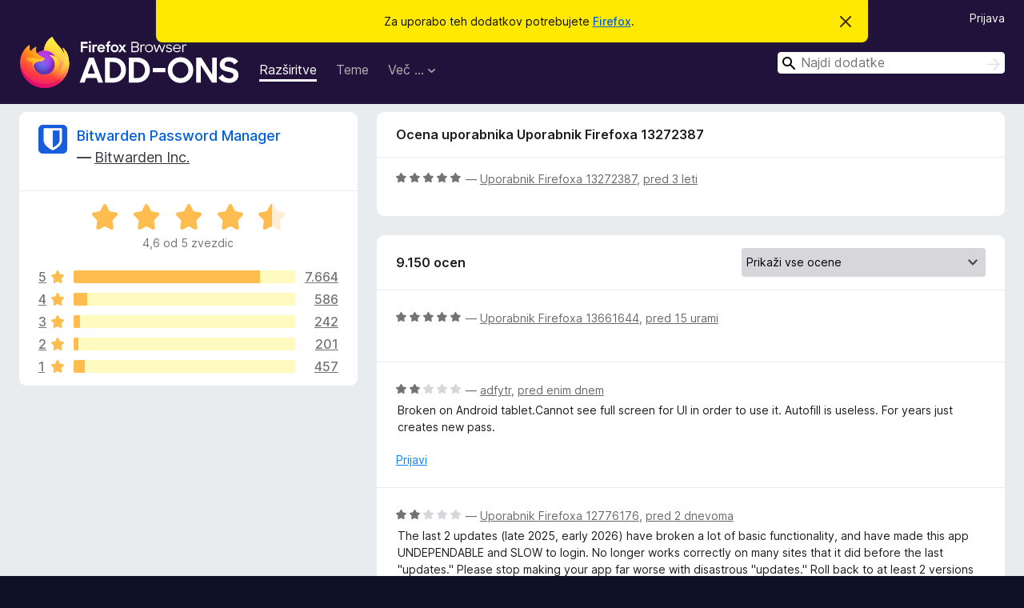

--- FILE ---
content_type: text/html; charset=utf-8
request_url: https://addons.mozilla.org/sl/firefox/addon/bitwarden-password-manager/reviews/1965773/?utm_content=search&utm_medium=referral&utm_source=addons.mozilla.org
body_size: 11165
content:
<!DOCTYPE html>
<html lang="sl" dir="ltr"><head><title data-react-helmet="true">Ocene za Bitwarden Password Manager – Dodatki za Firefox (sl)</title><meta charSet="utf-8"/><meta name="viewport" content="width=device-width, initial-scale=1"/><link href="/static-frontend/Inter-roman-subset-en_de_fr_ru_es_pt_pl_it.var.2ce5ad921c3602b1e5370b3c86033681.woff2" crossorigin="anonymous" rel="preload" as="font" type="font/woff2"/><link href="/static-frontend/amo-2c9b371cc4de1aad916e.css" integrity="sha512-xpIl0TE0BdHR7KIMx6yfLd2kiIdWqrmXT81oEQ2j3ierwSeZB5WzmlhM7zJEHvI5XqPZYwMlGu/Pk0f13trpzQ==" crossorigin="anonymous" rel="stylesheet" type="text/css"/><meta data-react-helmet="true" name="description" content="Ocene za Bitwarden Password Manager. Oglejte si, kaj drugi uporabniki menijo o Bitwarden Password Manager, in ga dodajte v Firefox."/><meta data-react-helmet="true" name="robots" content="noindex, follow"/><link rel="shortcut icon" href="/favicon.ico?v=3"/><link data-react-helmet="true" title="Dodatki za Firefox" rel="search" type="application/opensearchdescription+xml" href="/sl/firefox/opensearch.xml"/></head><body><div id="react-view"><div class="Page-amo"><header class="Header"><div class="Notice Notice-warning GetFirefoxBanner Notice-dismissible"><div class="Notice-icon"></div><div class="Notice-column"><div class="Notice-content"><p class="Notice-text"><span class="GetFirefoxBanner-content">Za uporabo teh dodatkov potrebujete <a class="Button Button--none GetFirefoxBanner-button" href="https://www.mozilla.org/firefox/download/thanks/?s=direct&amp;utm_campaign=amo-fx-cta&amp;utm_content=banner-download-button&amp;utm_medium=referral&amp;utm_source=addons.mozilla.org">Firefox</a>.</span></p></div></div><div class="Notice-dismisser"><button class="Button Button--none Notice-dismisser-button" type="submit"><span class="Icon Icon-inline-content IconXMark Notice-dismisser-icon"><span class="visually-hidden">Skrij obvestilo</span><svg class="IconXMark-svg" version="1.1" xmlns="http://www.w3.org/2000/svg" xmlns:xlink="http://www.w3.org/1999/xlink"><g class="IconXMark-path" transform="translate(-1.000000, -1.000000)" fill="#0C0C0D"><path d="M1.293,2.707 C1.03304342,2.45592553 0.928787403,2.08412211 1.02030284,1.73449268 C1.11181828,1.38486324 1.38486324,1.11181828 1.73449268,1.02030284 C2.08412211,0.928787403 2.45592553,1.03304342 2.707,1.293 L8,6.586 L13.293,1.293 C13.5440745,1.03304342 13.9158779,0.928787403 14.2655073,1.02030284 C14.6151368,1.11181828 14.8881817,1.38486324 14.9796972,1.73449268 C15.0712126,2.08412211 14.9669566,2.45592553 14.707,2.707 L9.414,8 L14.707,13.293 C15.0859722,13.6853789 15.0805524,14.3090848 14.6948186,14.6948186 C14.3090848,15.0805524 13.6853789,15.0859722 13.293,14.707 L8,9.414 L2.707,14.707 C2.31462111,15.0859722 1.69091522,15.0805524 1.30518142,14.6948186 C0.919447626,14.3090848 0.91402779,13.6853789 1.293,13.293 L6.586,8 L1.293,2.707 Z"></path></g></svg></span></button></div></div><div class="Header-wrapper"><div class="Header-content"><a class="Header-title" href="/sl/firefox/"><span class="visually-hidden">Dodatki za brskalnik Firefox</span></a></div><ul class="SectionLinks Header-SectionLinks"><li><a class="SectionLinks-link SectionLinks-link-extension SectionLinks-link--active" href="/sl/firefox/extensions/">Razširitve</a></li><li><a class="SectionLinks-link SectionLinks-link-theme" href="/sl/firefox/themes/">Teme</a></li><li><div class="DropdownMenu SectionLinks-link SectionLinks-dropdown"><button class="DropdownMenu-button" title="Več …" type="button" aria-haspopup="true"><span class="DropdownMenu-button-text">Več …</span><span class="Icon Icon-inverted-caret"></span></button><ul class="DropdownMenu-items" aria-hidden="true" aria-label="submenu"><li class="DropdownMenuItem DropdownMenuItem-section SectionLinks-subheader">za Firefox</li><li class="DropdownMenuItem DropdownMenuItem-link"><a class="SectionLinks-dropdownlink" href="/sl/firefox/language-tools/">Slovarji in jezikovni paketi</a></li><li class="DropdownMenuItem DropdownMenuItem-section SectionLinks-subheader">Druge strani brskalnika</li><li class="DropdownMenuItem DropdownMenuItem-link"><a class="SectionLinks-clientApp-android" data-clientapp="android" href="/sl/android/">Dodatki za Android</a></li></ul></div></li></ul><div class="Header-user-and-external-links"><a class="Button Button--none Header-authenticate-button Header-button Button--micro" href="#login">Prijava</a></div><form action="/sl/firefox/search/" class="SearchForm Header-search-form Header-search-form--desktop" method="GET" data-no-csrf="true" role="search"><div class="AutoSearchInput"><label class="AutoSearchInput-label visually-hidden" for="AutoSearchInput-q">Išči</label><div class="AutoSearchInput-search-box"><span class="Icon Icon-magnifying-glass AutoSearchInput-icon-magnifying-glass"></span><div role="combobox" aria-haspopup="listbox" aria-owns="react-autowhatever-1" aria-expanded="false"><input type="search" autoComplete="off" aria-autocomplete="list" aria-controls="react-autowhatever-1" class="AutoSearchInput-query" id="AutoSearchInput-q" maxLength="100" minLength="2" name="q" placeholder="Najdi dodatke" value=""/><div id="react-autowhatever-1" role="listbox"></div></div><button class="AutoSearchInput-submit-button" type="submit"><span class="visually-hidden">Išči</span><span class="Icon Icon-arrow"></span></button></div></div></form></div></header><div class="Page-content"><div class="Page Page-not-homepage"><div class="AppBanner"></div><div class="AddonReviewList AddonReviewList--extension"><section class="Card AddonSummaryCard Card--no-footer"><header class="Card-header"><div class="Card-header-text"><div class="AddonSummaryCard-header"><div class="AddonSummaryCard-header-icon"><a href="/sl/firefox/addon/bitwarden-password-manager/?utm_content=search&amp;utm_medium=referral&amp;utm_source=addons.mozilla.org"><img class="AddonSummaryCard-header-icon-image" src="https://addons.mozilla.org/user-media/addon_icons/735/735894-64.png?modified=27707d93" alt="Ikona dodatka"/></a></div><div class="AddonSummaryCard-header-text"><h1 class="visually-hidden">Ocene za Bitwarden Password Manager</h1><h1 class="AddonTitle"><a href="/sl/firefox/addon/bitwarden-password-manager/?utm_content=search&amp;utm_medium=referral&amp;utm_source=addons.mozilla.org">Bitwarden Password Manager</a><span class="AddonTitle-author"> <!-- -->—<!-- --> <a href="/sl/firefox/user/12533945/">Bitwarden Inc.</a></span></h1></div></div></div></header><div class="Card-contents"><div class="AddonSummaryCard-overallRatingStars"><div class="Rating Rating--large Rating--yellowStars" title="Ocenjeno z 4,6 od 5"><div class="Rating-star Rating-rating-1 Rating-selected-star" title="Ocenjeno z 4,6 od 5"></div><div class="Rating-star Rating-rating-2 Rating-selected-star" title="Ocenjeno z 4,6 od 5"></div><div class="Rating-star Rating-rating-3 Rating-selected-star" title="Ocenjeno z 4,6 od 5"></div><div class="Rating-star Rating-rating-4 Rating-selected-star" title="Ocenjeno z 4,6 od 5"></div><div class="Rating-star Rating-rating-5 Rating-half-star" title="Ocenjeno z 4,6 od 5"></div><span class="visually-hidden">Ocenjeno z 4,6 od 5</span></div><div class="AddonSummaryCard-addonAverage">4,6 od 5 zvezdic</div></div><div class="RatingsByStar"><div class="RatingsByStar-graph"><a class="RatingsByStar-row" rel="nofollow" title="Preberi vseh 7664 ocen s petimi zvezdicami" href="/sl/firefox/addon/bitwarden-password-manager/reviews/?score=5&amp;utm_content=search&amp;utm_medium=referral&amp;utm_source=addons.mozilla.org"><div class="RatingsByStar-star">5<span class="Icon Icon-star-yellow"></span></div></a><a class="RatingsByStar-row" rel="nofollow" title="Preberi vseh 7664 ocen s petimi zvezdicami" href="/sl/firefox/addon/bitwarden-password-manager/reviews/?score=5&amp;utm_content=search&amp;utm_medium=referral&amp;utm_source=addons.mozilla.org"><div class="RatingsByStar-barContainer"><div class="RatingsByStar-bar RatingsByStar-barFrame"><div class="RatingsByStar-bar RatingsByStar-barValue RatingsByStar-barValue--84pct RatingsByStar-partialBar"></div></div></div></a><a class="RatingsByStar-row" rel="nofollow" title="Preberi vseh 7664 ocen s petimi zvezdicami" href="/sl/firefox/addon/bitwarden-password-manager/reviews/?score=5&amp;utm_content=search&amp;utm_medium=referral&amp;utm_source=addons.mozilla.org"><div class="RatingsByStar-count">7664</div></a><a class="RatingsByStar-row" rel="nofollow" title="Preberi vseh 586 ocen s štirimi zvezdicami" href="/sl/firefox/addon/bitwarden-password-manager/reviews/?score=4&amp;utm_content=search&amp;utm_medium=referral&amp;utm_source=addons.mozilla.org"><div class="RatingsByStar-star">4<span class="Icon Icon-star-yellow"></span></div></a><a class="RatingsByStar-row" rel="nofollow" title="Preberi vseh 586 ocen s štirimi zvezdicami" href="/sl/firefox/addon/bitwarden-password-manager/reviews/?score=4&amp;utm_content=search&amp;utm_medium=referral&amp;utm_source=addons.mozilla.org"><div class="RatingsByStar-barContainer"><div class="RatingsByStar-bar RatingsByStar-barFrame"><div class="RatingsByStar-bar RatingsByStar-barValue RatingsByStar-barValue--6pct RatingsByStar-partialBar"></div></div></div></a><a class="RatingsByStar-row" rel="nofollow" title="Preberi vseh 586 ocen s štirimi zvezdicami" href="/sl/firefox/addon/bitwarden-password-manager/reviews/?score=4&amp;utm_content=search&amp;utm_medium=referral&amp;utm_source=addons.mozilla.org"><div class="RatingsByStar-count">586</div></a><a class="RatingsByStar-row" rel="nofollow" title="Preberi vseh 242 ocen s tremi zvezdicami" href="/sl/firefox/addon/bitwarden-password-manager/reviews/?score=3&amp;utm_content=search&amp;utm_medium=referral&amp;utm_source=addons.mozilla.org"><div class="RatingsByStar-star">3<span class="Icon Icon-star-yellow"></span></div></a><a class="RatingsByStar-row" rel="nofollow" title="Preberi vseh 242 ocen s tremi zvezdicami" href="/sl/firefox/addon/bitwarden-password-manager/reviews/?score=3&amp;utm_content=search&amp;utm_medium=referral&amp;utm_source=addons.mozilla.org"><div class="RatingsByStar-barContainer"><div class="RatingsByStar-bar RatingsByStar-barFrame"><div class="RatingsByStar-bar RatingsByStar-barValue RatingsByStar-barValue--3pct RatingsByStar-partialBar"></div></div></div></a><a class="RatingsByStar-row" rel="nofollow" title="Preberi vseh 242 ocen s tremi zvezdicami" href="/sl/firefox/addon/bitwarden-password-manager/reviews/?score=3&amp;utm_content=search&amp;utm_medium=referral&amp;utm_source=addons.mozilla.org"><div class="RatingsByStar-count">242</div></a><a class="RatingsByStar-row" rel="nofollow" title="Preberi 1 oceno z dvema zvezdicama" href="/sl/firefox/addon/bitwarden-password-manager/reviews/?score=2&amp;utm_content=search&amp;utm_medium=referral&amp;utm_source=addons.mozilla.org"><div class="RatingsByStar-star">2<span class="Icon Icon-star-yellow"></span></div></a><a class="RatingsByStar-row" rel="nofollow" title="Preberi 1 oceno z dvema zvezdicama" href="/sl/firefox/addon/bitwarden-password-manager/reviews/?score=2&amp;utm_content=search&amp;utm_medium=referral&amp;utm_source=addons.mozilla.org"><div class="RatingsByStar-barContainer"><div class="RatingsByStar-bar RatingsByStar-barFrame"><div class="RatingsByStar-bar RatingsByStar-barValue RatingsByStar-barValue--2pct RatingsByStar-partialBar"></div></div></div></a><a class="RatingsByStar-row" rel="nofollow" title="Preberi 1 oceno z dvema zvezdicama" href="/sl/firefox/addon/bitwarden-password-manager/reviews/?score=2&amp;utm_content=search&amp;utm_medium=referral&amp;utm_source=addons.mozilla.org"><div class="RatingsByStar-count">201</div></a><a class="RatingsByStar-row" rel="nofollow" title="Preberi vseh 457 ocen z eno zvezdico" href="/sl/firefox/addon/bitwarden-password-manager/reviews/?score=1&amp;utm_content=search&amp;utm_medium=referral&amp;utm_source=addons.mozilla.org"><div class="RatingsByStar-star">1<span class="Icon Icon-star-yellow"></span></div></a><a class="RatingsByStar-row" rel="nofollow" title="Preberi vseh 457 ocen z eno zvezdico" href="/sl/firefox/addon/bitwarden-password-manager/reviews/?score=1&amp;utm_content=search&amp;utm_medium=referral&amp;utm_source=addons.mozilla.org"><div class="RatingsByStar-barContainer"><div class="RatingsByStar-bar RatingsByStar-barFrame"><div class="RatingsByStar-bar RatingsByStar-barValue RatingsByStar-barValue--5pct RatingsByStar-partialBar"></div></div></div></a><a class="RatingsByStar-row" rel="nofollow" title="Preberi vseh 457 ocen z eno zvezdico" href="/sl/firefox/addon/bitwarden-password-manager/reviews/?score=1&amp;utm_content=search&amp;utm_medium=referral&amp;utm_source=addons.mozilla.org"><div class="RatingsByStar-count">457</div></a></div></div></div></section><div class="AddonReviewList-reviews"><div class="FeaturedAddonReview"><section class="Card FeaturedAddonReview-card Card--no-footer"><header class="Card-header"><div class="Card-header-text">Ocena uporabnika Uporabnik Firefoxa 13272387</div></header><div class="Card-contents"><div class="AddonReviewCard AddonReviewCard-ratingOnly AddonReviewCard-viewOnly"><div class="AddonReviewCard-container"><div class="UserReview"><div class="UserReview-byLine"><div class="Rating Rating--small" title="Ocenjeno z 5 od 5"><div class="Rating-star Rating-rating-1 Rating-selected-star" title="Ocenjeno z 5 od 5"></div><div class="Rating-star Rating-rating-2 Rating-selected-star" title="Ocenjeno z 5 od 5"></div><div class="Rating-star Rating-rating-3 Rating-selected-star" title="Ocenjeno z 5 od 5"></div><div class="Rating-star Rating-rating-4 Rating-selected-star" title="Ocenjeno z 5 od 5"></div><div class="Rating-star Rating-rating-5 Rating-selected-star" title="Ocenjeno z 5 od 5"></div><span class="visually-hidden">Ocenjeno z 5 od 5</span></div><span class="AddonReviewCard-authorByLine">— <a href="/sl/firefox/user/13272387/">Uporabnik Firefoxa 13272387</a>, <a title="24. maj. 2023 21:46" href="/sl/firefox/addon/bitwarden-password-manager/reviews/1965773/?utm_content=search&amp;utm_medium=referral&amp;utm_source=addons.mozilla.org">pred 3 leti</a></span></div><section class="Card ShowMoreCard UserReview-body UserReview-emptyBody ShowMoreCard--expanded Card--no-style Card--no-header Card--no-footer"><div class="Card-contents"><div class="ShowMoreCard-contents"><div></div></div></div></section><div class="AddonReviewCard-allControls"></div></div></div></div></div></section></div><section class="Card CardList AddonReviewList-reviews-listing Card--no-footer"><header class="Card-header"><div class="Card-header-text"><div class="AddonReviewList-cardListHeader"><div class="AddonReviewList-reviewCount"><span class="LoadingText LoadingText--delay-3 LoadingText--width-40" role="alert" aria-busy="true"></span></div><div class="AddonReviewList-filterByScore"><select class="Select AddonReviewList-filterByScoreSelector"><option value="SHOW_ALL_REVIEWS" selected="">Prikaži vse ocene</option><option value="5">Prikaži samo ocene s petimi zvezdicami</option><option value="4">Prikaži samo ocene s štirimi zvezdicami</option><option value="3">Prikaži samo ocene s tremi zvezdicami</option><option value="2">Prikaži samo ocene z dvema zvezdicama</option><option value="1">Prikaži samo ocene z eno zvezdico</option></select></div></div></div></header><div class="Card-contents"><ul><li><div class="AddonReviewCard AddonReviewCard-viewOnly"><div class="AddonReviewCard-container"><div class="UserReview"><div class="UserReview-byLine"><span class="LoadingText LoadingText--delay-3 LoadingText--width-60" role="alert" aria-busy="true"></span></div><section class="Card ShowMoreCard UserReview-body ShowMoreCard--expanded Card--no-style Card--no-header Card--no-footer"><div class="Card-contents"><div class="ShowMoreCard-contents"><div><span class="LoadingText LoadingText--delay-1 LoadingText--width-40" role="alert" aria-busy="true"></span></div></div></div></section><div class="AddonReviewCard-allControls"></div></div></div></div></li><li><div class="AddonReviewCard AddonReviewCard-viewOnly"><div class="AddonReviewCard-container"><div class="UserReview"><div class="UserReview-byLine"><span class="LoadingText LoadingText--delay-2 LoadingText--width-100" role="alert" aria-busy="true"></span></div><section class="Card ShowMoreCard UserReview-body ShowMoreCard--expanded Card--no-style Card--no-header Card--no-footer"><div class="Card-contents"><div class="ShowMoreCard-contents"><div><span class="LoadingText LoadingText--delay-3 LoadingText--width-100" role="alert" aria-busy="true"></span></div></div></div></section><div class="AddonReviewCard-allControls"></div></div></div></div></li><li><div class="AddonReviewCard AddonReviewCard-viewOnly"><div class="AddonReviewCard-container"><div class="UserReview"><div class="UserReview-byLine"><span class="LoadingText LoadingText--delay-3 LoadingText--width-100" role="alert" aria-busy="true"></span></div><section class="Card ShowMoreCard UserReview-body ShowMoreCard--expanded Card--no-style Card--no-header Card--no-footer"><div class="Card-contents"><div class="ShowMoreCard-contents"><div><span class="LoadingText LoadingText--delay-3 LoadingText--width-80" role="alert" aria-busy="true"></span></div></div></div></section><div class="AddonReviewCard-allControls"></div></div></div></div></li><li><div class="AddonReviewCard AddonReviewCard-viewOnly"><div class="AddonReviewCard-container"><div class="UserReview"><div class="UserReview-byLine"><span class="LoadingText LoadingText--delay-1 LoadingText--width-80" role="alert" aria-busy="true"></span></div><section class="Card ShowMoreCard UserReview-body ShowMoreCard--expanded Card--no-style Card--no-header Card--no-footer"><div class="Card-contents"><div class="ShowMoreCard-contents"><div><span class="LoadingText LoadingText--delay-2 LoadingText--width-40" role="alert" aria-busy="true"></span></div></div></div></section><div class="AddonReviewCard-allControls"></div></div></div></div></li><li><div class="AddonReviewCard AddonReviewCard-viewOnly"><div class="AddonReviewCard-container"><div class="UserReview"><div class="UserReview-byLine"><span class="LoadingText LoadingText--delay-2 LoadingText--width-40" role="alert" aria-busy="true"></span></div><section class="Card ShowMoreCard UserReview-body ShowMoreCard--expanded Card--no-style Card--no-header Card--no-footer"><div class="Card-contents"><div class="ShowMoreCard-contents"><div><span class="LoadingText LoadingText--delay-2 LoadingText--width-20" role="alert" aria-busy="true"></span></div></div></div></section><div class="AddonReviewCard-allControls"></div></div></div></div></li><li><div class="AddonReviewCard AddonReviewCard-viewOnly"><div class="AddonReviewCard-container"><div class="UserReview"><div class="UserReview-byLine"><span class="LoadingText LoadingText--delay-2 LoadingText--width-20" role="alert" aria-busy="true"></span></div><section class="Card ShowMoreCard UserReview-body ShowMoreCard--expanded Card--no-style Card--no-header Card--no-footer"><div class="Card-contents"><div class="ShowMoreCard-contents"><div><span class="LoadingText LoadingText--delay-2 LoadingText--width-100" role="alert" aria-busy="true"></span></div></div></div></section><div class="AddonReviewCard-allControls"></div></div></div></div></li><li><div class="AddonReviewCard AddonReviewCard-viewOnly"><div class="AddonReviewCard-container"><div class="UserReview"><div class="UserReview-byLine"><span class="LoadingText LoadingText--delay-2 LoadingText--width-60" role="alert" aria-busy="true"></span></div><section class="Card ShowMoreCard UserReview-body ShowMoreCard--expanded Card--no-style Card--no-header Card--no-footer"><div class="Card-contents"><div class="ShowMoreCard-contents"><div><span class="LoadingText LoadingText--delay-3 LoadingText--width-80" role="alert" aria-busy="true"></span></div></div></div></section><div class="AddonReviewCard-allControls"></div></div></div></div></li><li><div class="AddonReviewCard AddonReviewCard-viewOnly"><div class="AddonReviewCard-container"><div class="UserReview"><div class="UserReview-byLine"><span class="LoadingText LoadingText--delay-1 LoadingText--width-80" role="alert" aria-busy="true"></span></div><section class="Card ShowMoreCard UserReview-body ShowMoreCard--expanded Card--no-style Card--no-header Card--no-footer"><div class="Card-contents"><div class="ShowMoreCard-contents"><div><span class="LoadingText LoadingText--delay-2 LoadingText--width-100" role="alert" aria-busy="true"></span></div></div></div></section><div class="AddonReviewCard-allControls"></div></div></div></div></li><li><div class="AddonReviewCard AddonReviewCard-viewOnly"><div class="AddonReviewCard-container"><div class="UserReview"><div class="UserReview-byLine"><span class="LoadingText LoadingText--delay-1 LoadingText--width-100" role="alert" aria-busy="true"></span></div><section class="Card ShowMoreCard UserReview-body ShowMoreCard--expanded Card--no-style Card--no-header Card--no-footer"><div class="Card-contents"><div class="ShowMoreCard-contents"><div><span class="LoadingText LoadingText--delay-1 LoadingText--width-40" role="alert" aria-busy="true"></span></div></div></div></section><div class="AddonReviewCard-allControls"></div></div></div></div></li><li><div class="AddonReviewCard AddonReviewCard-viewOnly"><div class="AddonReviewCard-container"><div class="UserReview"><div class="UserReview-byLine"><span class="LoadingText LoadingText--delay-2 LoadingText--width-100" role="alert" aria-busy="true"></span></div><section class="Card ShowMoreCard UserReview-body ShowMoreCard--expanded Card--no-style Card--no-header Card--no-footer"><div class="Card-contents"><div class="ShowMoreCard-contents"><div><span class="LoadingText LoadingText--delay-1 LoadingText--width-100" role="alert" aria-busy="true"></span></div></div></div></section><div class="AddonReviewCard-allControls"></div></div></div></div></li><li><div class="AddonReviewCard AddonReviewCard-viewOnly"><div class="AddonReviewCard-container"><div class="UserReview"><div class="UserReview-byLine"><span class="LoadingText LoadingText--delay-2 LoadingText--width-40" role="alert" aria-busy="true"></span></div><section class="Card ShowMoreCard UserReview-body ShowMoreCard--expanded Card--no-style Card--no-header Card--no-footer"><div class="Card-contents"><div class="ShowMoreCard-contents"><div><span class="LoadingText LoadingText--delay-2 LoadingText--width-60" role="alert" aria-busy="true"></span></div></div></div></section><div class="AddonReviewCard-allControls"></div></div></div></div></li><li><div class="AddonReviewCard AddonReviewCard-viewOnly"><div class="AddonReviewCard-container"><div class="UserReview"><div class="UserReview-byLine"><span class="LoadingText LoadingText--delay-1 LoadingText--width-100" role="alert" aria-busy="true"></span></div><section class="Card ShowMoreCard UserReview-body ShowMoreCard--expanded Card--no-style Card--no-header Card--no-footer"><div class="Card-contents"><div class="ShowMoreCard-contents"><div><span class="LoadingText LoadingText--delay-1 LoadingText--width-20" role="alert" aria-busy="true"></span></div></div></div></section><div class="AddonReviewCard-allControls"></div></div></div></div></li><li><div class="AddonReviewCard AddonReviewCard-viewOnly"><div class="AddonReviewCard-container"><div class="UserReview"><div class="UserReview-byLine"><span class="LoadingText LoadingText--delay-2 LoadingText--width-100" role="alert" aria-busy="true"></span></div><section class="Card ShowMoreCard UserReview-body ShowMoreCard--expanded Card--no-style Card--no-header Card--no-footer"><div class="Card-contents"><div class="ShowMoreCard-contents"><div><span class="LoadingText LoadingText--delay-2 LoadingText--width-80" role="alert" aria-busy="true"></span></div></div></div></section><div class="AddonReviewCard-allControls"></div></div></div></div></li><li><div class="AddonReviewCard AddonReviewCard-viewOnly"><div class="AddonReviewCard-container"><div class="UserReview"><div class="UserReview-byLine"><span class="LoadingText LoadingText--delay-2 LoadingText--width-60" role="alert" aria-busy="true"></span></div><section class="Card ShowMoreCard UserReview-body ShowMoreCard--expanded Card--no-style Card--no-header Card--no-footer"><div class="Card-contents"><div class="ShowMoreCard-contents"><div><span class="LoadingText LoadingText--delay-2 LoadingText--width-40" role="alert" aria-busy="true"></span></div></div></div></section><div class="AddonReviewCard-allControls"></div></div></div></div></li><li><div class="AddonReviewCard AddonReviewCard-viewOnly"><div class="AddonReviewCard-container"><div class="UserReview"><div class="UserReview-byLine"><span class="LoadingText LoadingText--delay-2 LoadingText--width-40" role="alert" aria-busy="true"></span></div><section class="Card ShowMoreCard UserReview-body ShowMoreCard--expanded Card--no-style Card--no-header Card--no-footer"><div class="Card-contents"><div class="ShowMoreCard-contents"><div><span class="LoadingText LoadingText--delay-3 LoadingText--width-80" role="alert" aria-busy="true"></span></div></div></div></section><div class="AddonReviewCard-allControls"></div></div></div></div></li><li><div class="AddonReviewCard AddonReviewCard-viewOnly"><div class="AddonReviewCard-container"><div class="UserReview"><div class="UserReview-byLine"><span class="LoadingText LoadingText--delay-1 LoadingText--width-60" role="alert" aria-busy="true"></span></div><section class="Card ShowMoreCard UserReview-body ShowMoreCard--expanded Card--no-style Card--no-header Card--no-footer"><div class="Card-contents"><div class="ShowMoreCard-contents"><div><span class="LoadingText LoadingText--delay-1 LoadingText--width-60" role="alert" aria-busy="true"></span></div></div></div></section><div class="AddonReviewCard-allControls"></div></div></div></div></li><li><div class="AddonReviewCard AddonReviewCard-viewOnly"><div class="AddonReviewCard-container"><div class="UserReview"><div class="UserReview-byLine"><span class="LoadingText LoadingText--delay-1 LoadingText--width-100" role="alert" aria-busy="true"></span></div><section class="Card ShowMoreCard UserReview-body ShowMoreCard--expanded Card--no-style Card--no-header Card--no-footer"><div class="Card-contents"><div class="ShowMoreCard-contents"><div><span class="LoadingText LoadingText--delay-3 LoadingText--width-20" role="alert" aria-busy="true"></span></div></div></div></section><div class="AddonReviewCard-allControls"></div></div></div></div></li><li><div class="AddonReviewCard AddonReviewCard-viewOnly"><div class="AddonReviewCard-container"><div class="UserReview"><div class="UserReview-byLine"><span class="LoadingText LoadingText--delay-1 LoadingText--width-80" role="alert" aria-busy="true"></span></div><section class="Card ShowMoreCard UserReview-body ShowMoreCard--expanded Card--no-style Card--no-header Card--no-footer"><div class="Card-contents"><div class="ShowMoreCard-contents"><div><span class="LoadingText LoadingText--delay-2 LoadingText--width-60" role="alert" aria-busy="true"></span></div></div></div></section><div class="AddonReviewCard-allControls"></div></div></div></div></li><li><div class="AddonReviewCard AddonReviewCard-viewOnly"><div class="AddonReviewCard-container"><div class="UserReview"><div class="UserReview-byLine"><span class="LoadingText LoadingText--delay-1 LoadingText--width-80" role="alert" aria-busy="true"></span></div><section class="Card ShowMoreCard UserReview-body ShowMoreCard--expanded Card--no-style Card--no-header Card--no-footer"><div class="Card-contents"><div class="ShowMoreCard-contents"><div><span class="LoadingText LoadingText--delay-3 LoadingText--width-60" role="alert" aria-busy="true"></span></div></div></div></section><div class="AddonReviewCard-allControls"></div></div></div></div></li><li><div class="AddonReviewCard AddonReviewCard-viewOnly"><div class="AddonReviewCard-container"><div class="UserReview"><div class="UserReview-byLine"><span class="LoadingText LoadingText--delay-3 LoadingText--width-20" role="alert" aria-busy="true"></span></div><section class="Card ShowMoreCard UserReview-body ShowMoreCard--expanded Card--no-style Card--no-header Card--no-footer"><div class="Card-contents"><div class="ShowMoreCard-contents"><div><span class="LoadingText LoadingText--delay-1 LoadingText--width-80" role="alert" aria-busy="true"></span></div></div></div></section><div class="AddonReviewCard-allControls"></div></div></div></div></li><li><div class="AddonReviewCard AddonReviewCard-viewOnly"><div class="AddonReviewCard-container"><div class="UserReview"><div class="UserReview-byLine"><span class="LoadingText LoadingText--delay-1 LoadingText--width-40" role="alert" aria-busy="true"></span></div><section class="Card ShowMoreCard UserReview-body ShowMoreCard--expanded Card--no-style Card--no-header Card--no-footer"><div class="Card-contents"><div class="ShowMoreCard-contents"><div><span class="LoadingText LoadingText--delay-1 LoadingText--width-40" role="alert" aria-busy="true"></span></div></div></div></section><div class="AddonReviewCard-allControls"></div></div></div></div></li><li><div class="AddonReviewCard AddonReviewCard-viewOnly"><div class="AddonReviewCard-container"><div class="UserReview"><div class="UserReview-byLine"><span class="LoadingText LoadingText--delay-1 LoadingText--width-20" role="alert" aria-busy="true"></span></div><section class="Card ShowMoreCard UserReview-body ShowMoreCard--expanded Card--no-style Card--no-header Card--no-footer"><div class="Card-contents"><div class="ShowMoreCard-contents"><div><span class="LoadingText LoadingText--delay-1 LoadingText--width-20" role="alert" aria-busy="true"></span></div></div></div></section><div class="AddonReviewCard-allControls"></div></div></div></div></li><li><div class="AddonReviewCard AddonReviewCard-viewOnly"><div class="AddonReviewCard-container"><div class="UserReview"><div class="UserReview-byLine"><span class="LoadingText LoadingText--delay-1 LoadingText--width-80" role="alert" aria-busy="true"></span></div><section class="Card ShowMoreCard UserReview-body ShowMoreCard--expanded Card--no-style Card--no-header Card--no-footer"><div class="Card-contents"><div class="ShowMoreCard-contents"><div><span class="LoadingText LoadingText--delay-1 LoadingText--width-100" role="alert" aria-busy="true"></span></div></div></div></section><div class="AddonReviewCard-allControls"></div></div></div></div></li><li><div class="AddonReviewCard AddonReviewCard-viewOnly"><div class="AddonReviewCard-container"><div class="UserReview"><div class="UserReview-byLine"><span class="LoadingText LoadingText--delay-2 LoadingText--width-80" role="alert" aria-busy="true"></span></div><section class="Card ShowMoreCard UserReview-body ShowMoreCard--expanded Card--no-style Card--no-header Card--no-footer"><div class="Card-contents"><div class="ShowMoreCard-contents"><div><span class="LoadingText LoadingText--delay-3 LoadingText--width-20" role="alert" aria-busy="true"></span></div></div></div></section><div class="AddonReviewCard-allControls"></div></div></div></div></li><li><div class="AddonReviewCard AddonReviewCard-viewOnly"><div class="AddonReviewCard-container"><div class="UserReview"><div class="UserReview-byLine"><span class="LoadingText LoadingText--delay-2 LoadingText--width-40" role="alert" aria-busy="true"></span></div><section class="Card ShowMoreCard UserReview-body ShowMoreCard--expanded Card--no-style Card--no-header Card--no-footer"><div class="Card-contents"><div class="ShowMoreCard-contents"><div><span class="LoadingText LoadingText--delay-1 LoadingText--width-100" role="alert" aria-busy="true"></span></div></div></div></section><div class="AddonReviewCard-allControls"></div></div></div></div></li></ul></div></section></div></div></div></div><footer class="Footer"><div class="Footer-wrapper"><div class="Footer-mozilla-link-wrapper"><a class="Footer-mozilla-link" href="https://mozilla.org/" title="Pojdi na domačo stran Mozille"><span class="Icon Icon-mozilla Footer-mozilla-logo"><span class="visually-hidden">Pojdi na domačo stran Mozille</span></span></a></div><section class="Footer-amo-links"><h4 class="Footer-links-header"><a href="/sl/firefox/">Dodatki</a></h4><ul class="Footer-links"><li><a href="/sl/about">O strani</a></li><li><a class="Footer-blog-link" href="/blog/">Blog Dodatkov za Firefox</a></li><li><a class="Footer-extension-workshop-link" href="https://extensionworkshop.com/?utm_content=footer-link&amp;utm_medium=referral&amp;utm_source=addons.mozilla.org">Delavnica razširitev</a></li><li><a href="/sl/developers/">Razvojno središče</a></li><li><a class="Footer-developer-policies-link" href="https://extensionworkshop.com/documentation/publish/add-on-policies/?utm_medium=photon-footer&amp;utm_source=addons.mozilla.org">Pravilniki za razvijalce</a></li><li><a class="Footer-community-blog-link" href="https://blog.mozilla.com/addons?utm_content=footer-link&amp;utm_medium=referral&amp;utm_source=addons.mozilla.org">Blog skupnosti</a></li><li><a href="https://discourse.mozilla-community.org/c/add-ons">Forum</a></li><li><a class="Footer-bug-report-link" href="https://developer.mozilla.org/docs/Mozilla/Add-ons/Contact_us">Prijavi hrošča</a></li><li><a href="/sl/review_guide">Smernice za ocene</a></li></ul></section><section class="Footer-browsers-links"><h4 class="Footer-links-header">Brskalniki</h4><ul class="Footer-links"><li><a class="Footer-desktop-link" href="https://www.mozilla.org/firefox/new/?utm_content=footer-link&amp;utm_medium=referral&amp;utm_source=addons.mozilla.org">Desktop</a></li><li><a class="Footer-mobile-link" href="https://www.mozilla.org/firefox/mobile/?utm_content=footer-link&amp;utm_medium=referral&amp;utm_source=addons.mozilla.org">Mobile</a></li><li><a class="Footer-enterprise-link" href="https://www.mozilla.org/firefox/enterprise/?utm_content=footer-link&amp;utm_medium=referral&amp;utm_source=addons.mozilla.org">Enterprise</a></li></ul></section><section class="Footer-product-links"><h4 class="Footer-links-header">Izdelki</h4><ul class="Footer-links"><li><a class="Footer-browsers-link" href="https://www.mozilla.org/firefox/browsers/?utm_content=footer-link&amp;utm_medium=referral&amp;utm_source=addons.mozilla.org">Browsers</a></li><li><a class="Footer-vpn-link" href="https://www.mozilla.org/products/vpn/?utm_content=footer-link&amp;utm_medium=referral&amp;utm_source=addons.mozilla.org#pricing">VPN</a></li><li><a class="Footer-relay-link" href="https://relay.firefox.com/?utm_content=footer-link&amp;utm_medium=referral&amp;utm_source=addons.mozilla.org">Relay</a></li><li><a class="Footer-monitor-link" href="https://monitor.firefox.com/?utm_content=footer-link&amp;utm_medium=referral&amp;utm_source=addons.mozilla.org">Monitor</a></li><li><a class="Footer-pocket-link" href="https://getpocket.com?utm_content=footer-link&amp;utm_medium=referral&amp;utm_source=addons.mozilla.org">Pocket</a></li></ul><ul class="Footer-links Footer-links-social"><li class="Footer-link-social"><a href="https://bsky.app/profile/firefox.com"><span class="Icon Icon-bluesky"><span class="visually-hidden">Bluesky (@firefox.com)</span></span></a></li><li class="Footer-link-social"><a href="https://www.instagram.com/firefox/"><span class="Icon Icon-instagram"><span class="visually-hidden">Instagram (Firefox)</span></span></a></li><li class="Footer-link-social"><a href="https://www.youtube.com/firefoxchannel"><span class="Icon Icon-youtube"><span class="visually-hidden">YouTube (firefoxchannel)</span></span></a></li></ul></section><ul class="Footer-legal-links"><li><a class="Footer-privacy-link" href="https://www.mozilla.org/privacy/websites/">Zasebnost</a></li><li><a class="Footer-cookies-link" href="https://www.mozilla.org/privacy/websites/">Piškotki</a></li><li><a class="Footer-legal-link" href="https://www.mozilla.org/about/legal/amo-policies/">Pravno obvestilo</a></li></ul><p class="Footer-copyright">Če ni <a href="https://www.mozilla.org/en-US/about/legal/">navedeno</a> drugače, je vsebina tega spletnega mesta na voljo pod licenco <a href="https://creativecommons.org/licenses/by-sa/3.0/">Creative Commons Attribution Share-Alike v3.0</a> ali pod katerokoli novejšo različico.</p><div class="Footer-language-picker"><div class="LanguagePicker"><label for="lang-picker" class="LanguagePicker-header">Spremeni jezik</label><select class="LanguagePicker-selector" id="lang-picker"><option value="cs">Čeština</option><option value="de">Deutsch</option><option value="dsb">Dolnoserbšćina</option><option value="el">Ελληνικά</option><option value="en-CA">English (Canadian)</option><option value="en-GB">English (British)</option><option value="en-US">English (US)</option><option value="es-AR">Español (de Argentina)</option><option value="es-CL">Español (de Chile)</option><option value="es-ES">Español (de España)</option><option value="es-MX">Español (de México)</option><option value="fi">suomi</option><option value="fr">Français</option><option value="fur">Furlan</option><option value="fy-NL">Frysk</option><option value="he">עברית</option><option value="hr">Hrvatski</option><option value="hsb">Hornjoserbsce</option><option value="hu">magyar</option><option value="ia">Interlingua</option><option value="it">Italiano</option><option value="ja">日本語</option><option value="ka">ქართული</option><option value="kab">Taqbaylit</option><option value="ko">한국어</option><option value="nb-NO">Norsk bokmål</option><option value="nl">Nederlands</option><option value="nn-NO">Norsk nynorsk</option><option value="pl">Polski</option><option value="pt-BR">Português (do Brasil)</option><option value="pt-PT">Português (Europeu)</option><option value="ro">Română</option><option value="ru">Русский</option><option value="sk">slovenčina</option><option value="sl" selected="">Slovenščina</option><option value="sq">Shqip</option><option value="sv-SE">Svenska</option><option value="tr">Türkçe</option><option value="uk">Українська</option><option value="vi">Tiếng Việt</option><option value="zh-CN">中文 (简体)</option><option value="zh-TW">正體中文 (繁體)</option></select></div></div></div></footer></div></div><script type="application/json" id="redux-store-state">{"abuse":{"byGUID":{},"loading":false},"addons":{"byID":{"735894":{"authors":[{"id":12533945,"name":"Bitwarden Inc.","url":"https:\u002F\u002Faddons.mozilla.org\u002Fsl\u002Ffirefox\u002Fuser\u002F12533945\u002F","username":"bitwarden","picture_url":"https:\u002F\u002Faddons.mozilla.org\u002Fuser-media\u002Fuserpics\u002F45\u002F3945\u002F12533945\u002F12533945.png?modified=1738080375"}],"average_daily_users":947444,"categories":["privacy-security"],"contributions_url":"","created":"2016-09-23T10:26:24Z","default_locale":"en-US","description":"Recognized as best password manager by PCMag, WIRED, The Verge, CNET, G2, and more!\n\nSECURE YOUR DIGITAL LIFE\nSecure your digital life and protect against data breaches by generating and saving unique, strong passwords for every account. Maintain everything in an end-to-end encrypted password vault that only you can access.\n\nACCESS YOUR DATA, ANYWHERE, ANYTIME, ON ANY DEVICE\nEasily manage, store, secure, and share unlimited passwords across unlimited devices without restrictions.\n\nEVERYONE SHOULD HAVE THE TOOLS TO STAY SAFE ONLINE\nUtilize Bitwarden for free with no ads or selling data. Bitwarden believes everyone should have the ability to stay safe online. Premium plans offer access to advanced features.\n\nEMPOWER YOUR TEAMS WITH BITWARDEN\nPlans for Teams and Enterprise come with professional business features. Some examples include SSO integration, self-hosting, directory integration and SCIM provisioning, global policies, API access, event logs, and more.\n\nUse Bitwarden to secure your workforce and share sensitive information with colleagues.\n\nMore reasons to choose Bitwarden:\n\nWorld-Class Encryption\nPasswords are protected with advanced end-to-end encryption (AES-256 bit, salted hashing, and PBKDF2 SHA-256) so your data stays secure and private.\n\n3rd-party Audits\nBitwarden regularly conducts comprehensive third-party security audits with notable security firms. These annual audits include source code assessments and penetration testing across Bitwarden IPs, servers, and web applications.\n\nAdvanced 2FA\nSecure your login with a third-party authenticator, emailed codes, or FIDO2 WebAuthn credentials such as a hardware security key or passkey.\n\nBitwarden Send\nTransmit data directly to others while maintaining end-to-end encrypted security and limiting exposure.\n\nBuilt-in Generator\nCreate long, complex, and distinct passwords and unique usernames for every site you visit. Integrate with email alias providers for additional privacy.\n\nGlobal Translations\nBitwarden translations exist for more than 60 languages, translated by the global community though Crowdin.\n\nCross-Platform Applications\nSecure and share sensitive data within your Bitwarden Vault from any browser, mobile device, or desktop OS, and more.\n\nBitwarden secures more than just passwords\nEnd-to-end encrypted credential management solutions from Bitwarden empower organizations to secure everything, including developer secrets and passkey experiences. Visit \u003Ca href=\"https:\u002F\u002Fprod.outgoing.prod.webservices.mozgcp.net\u002Fv1\u002F0d25556f274b6e4ffa6af68dbcd45c365ff7d2d5e28d07f15d2ef5e92d90a49b\u002Fhttp%3A\u002F\u002FBitwarden.com\" rel=\"nofollow\"\u003EBitwarden.com\u003C\u002Fa\u003E to learn more about Bitwarden Secrets Manager and Bitwarden Passwordless.dev!","developer_comments":"We believe it's important to be transparent and open about how we handle and store your sensitive data. That's why Bitwarden is 100% open source software.\n\nCheck us out on GitHub. Contributions, code reviews, and other feedback are welcome.\n\n\u003Ca href=\"https:\u002F\u002Fprod.outgoing.prod.webservices.mozgcp.net\u002Fv1\u002Fc618e7cd222e4facbd2aee0f44c73f8d9ea74b603d86bd5a4cd1d8d5b6cd9543\u002Fhttps%3A\u002F\u002Fgithub.com\u002Fbitwarden\u002Fclients\" rel=\"nofollow\"\u003Ehttps:\u002F\u002Fgithub.com\u002Fbitwarden\u002Fclients\u003C\u002Fa\u003E","edit_url":"https:\u002F\u002Faddons.mozilla.org\u002Fsl\u002Fdevelopers\u002Faddon\u002Fbitwarden-password-manager\u002Fedit","guid":"{446900e4-71c2-419f-a6a7-df9c091e268b}","has_eula":false,"has_privacy_policy":true,"homepage":{"url":"https:\u002F\u002Fbitwarden.com","outgoing":"https:\u002F\u002Fprod.outgoing.prod.webservices.mozgcp.net\u002Fv1\u002F13096b32b7bcc146490bc3979f8879c3b886ab58c8b595327a1a35de538cebf5\u002Fhttps%3A\u002F\u002Fbitwarden.com"},"icon_url":"https:\u002F\u002Faddons.mozilla.org\u002Fuser-media\u002Faddon_icons\u002F735\u002F735894-64.png?modified=27707d93","icons":{"32":"https:\u002F\u002Faddons.mozilla.org\u002Fuser-media\u002Faddon_icons\u002F735\u002F735894-32.png?modified=27707d93","64":"https:\u002F\u002Faddons.mozilla.org\u002Fuser-media\u002Faddon_icons\u002F735\u002F735894-64.png?modified=27707d93","128":"https:\u002F\u002Faddons.mozilla.org\u002Fuser-media\u002Faddon_icons\u002F735\u002F735894-128.png?modified=27707d93"},"id":735894,"is_disabled":false,"is_experimental":false,"is_noindexed":false,"last_updated":"2026-01-13T19:25:59Z","name":"Bitwarden Password Manager","previews":[{"h":800,"src":"https:\u002F\u002Faddons.mozilla.org\u002Fuser-media\u002Fpreviews\u002Ffull\u002F310\u002F310395.png?modified=1734399035","thumbnail_h":333,"thumbnail_src":"https:\u002F\u002Faddons.mozilla.org\u002Fuser-media\u002Fpreviews\u002Fthumbs\u002F310\u002F310395.jpg?modified=1734399035","thumbnail_w":533,"title":"Store your passwords, passkeys and sensitive\r\ninformation in an encrypted vault.","w":1280},{"h":800,"src":"https:\u002F\u002Faddons.mozilla.org\u002Fuser-media\u002Fpreviews\u002Ffull\u002F310\u002F310396.png?modified=1734399035","thumbnail_h":333,"thumbnail_src":"https:\u002F\u002Faddons.mozilla.org\u002Fuser-media\u002Fpreviews\u002Fthumbs\u002F310\u002F310396.jpg?modified=1734399035","thumbnail_w":533,"title":"Sync unlimited passwords to unlimited devices!","w":1280},{"h":800,"src":"https:\u002F\u002Faddons.mozilla.org\u002Fuser-media\u002Fpreviews\u002Ffull\u002F310\u002F310397.png?modified=1734399035","thumbnail_h":333,"thumbnail_src":"https:\u002F\u002Faddons.mozilla.org\u002Fuser-media\u002Fpreviews\u002Fthumbs\u002F310\u002F310397.jpg?modified=1734399035","thumbnail_w":533,"title":"Quickly autofill logins to websites","w":1280},{"h":800,"src":"https:\u002F\u002Faddons.mozilla.org\u002Fuser-media\u002Fpreviews\u002Ffull\u002F310\u002F310398.png?modified=1734399035","thumbnail_h":333,"thumbnail_src":"https:\u002F\u002Faddons.mozilla.org\u002Fuser-media\u002Fpreviews\u002Fthumbs\u002F310\u002F310398.jpg?modified=1734399035","thumbnail_w":533,"title":"Passkey management for a passwordless experience","w":1280},{"h":800,"src":"https:\u002F\u002Faddons.mozilla.org\u002Fuser-media\u002Fpreviews\u002Ffull\u002F310\u002F310399.png?modified=1734399035","thumbnail_h":333,"thumbnail_src":"https:\u002F\u002Faddons.mozilla.org\u002Fuser-media\u002Fpreviews\u002Fthumbs\u002F310\u002F310399.jpg?modified=1734399035","thumbnail_w":533,"title":"Built with end-to-end encryption and enterprise features, including SSO login","w":1280},{"h":800,"src":"https:\u002F\u002Faddons.mozilla.org\u002Fuser-media\u002Fpreviews\u002Ffull\u002F310\u002F310400.png?modified=1734399035","thumbnail_h":333,"thumbnail_src":"https:\u002F\u002Faddons.mozilla.org\u002Fuser-media\u002Fpreviews\u002Fthumbs\u002F310\u002F310400.jpg?modified=1734399035","thumbnail_w":533,"title":"Securely share internally through collections, or with anyone using Bitwarden Send.","w":1280},{"h":800,"src":"https:\u002F\u002Faddons.mozilla.org\u002Fuser-media\u002Fpreviews\u002Ffull\u002F310\u002F310401.png?modified=1734399035","thumbnail_h":333,"thumbnail_src":"https:\u002F\u002Faddons.mozilla.org\u002Fuser-media\u002Fpreviews\u002Fthumbs\u002F310\u002F310401.jpg?modified=1734399035","thumbnail_w":533,"title":"Generate email aliases on the fly for extra privacy","w":1280},{"h":800,"src":"https:\u002F\u002Faddons.mozilla.org\u002Fuser-media\u002Fpreviews\u002Ffull\u002F310\u002F310402.png?modified=1734399035","thumbnail_h":333,"thumbnail_src":"https:\u002F\u002Faddons.mozilla.org\u002Fuser-media\u002Fpreviews\u002Fthumbs\u002F310\u002F310402.jpg?modified=1734399035","thumbnail_w":533,"title":"Log into multiple accounts at once, for work and home","w":1280},{"h":800,"src":"https:\u002F\u002Faddons.mozilla.org\u002Fuser-media\u002Fpreviews\u002Ffull\u002F310\u002F310403.png?modified=1734399035","thumbnail_h":333,"thumbnail_src":"https:\u002F\u002Faddons.mozilla.org\u002Fuser-media\u002Fpreviews\u002Fthumbs\u002F310\u002F310403.jpg?modified=1734399035","thumbnail_w":533,"title":"Pick your theme","w":1280},{"h":800,"src":"https:\u002F\u002Faddons.mozilla.org\u002Fuser-media\u002Fpreviews\u002Ffull\u002F310\u002F310404.png?modified=1734399035","thumbnail_h":333,"thumbnail_src":"https:\u002F\u002Faddons.mozilla.org\u002Fuser-media\u002Fpreviews\u002Fthumbs\u002F310\u002F310404.jpg?modified=1734399035","thumbnail_w":533,"title":"Best Overall Password Manager. - CNET\r\n\r\nBitwarden is secure, open source, and free with no limits. The applications are polished and user-friendly, making the service the best choice for most users. - Wired","w":1280}],"promoted":[{"apps":["firefox","android"],"category":"recommended"}],"ratings":{"average":4.6174,"bayesian_average":4.616671751843136,"count":9150,"text_count":3011,"grouped_counts":{"1":457,"2":201,"3":242,"4":586,"5":7664}},"requires_payment":false,"review_url":"https:\u002F\u002Faddons.mozilla.org\u002Fsl\u002Freviewers\u002Freview\u002F735894","slug":"bitwarden-password-manager","status":"public","summary":"At home, at work, or on the go, Bitwarden easily secures all your passwords, passkeys, and sensitive information.","support_email":"hello@bitwarden.com","support_url":{"url":"https:\u002F\u002Fbitwarden.com","outgoing":"https:\u002F\u002Fprod.outgoing.prod.webservices.mozgcp.net\u002Fv1\u002F13096b32b7bcc146490bc3979f8879c3b886ab58c8b595327a1a35de538cebf5\u002Fhttps%3A\u002F\u002Fbitwarden.com"},"tags":["password manager","security"],"type":"extension","url":"https:\u002F\u002Faddons.mozilla.org\u002Fsl\u002Ffirefox\u002Faddon\u002Fbitwarden-password-manager\u002F","weekly_downloads":22481,"currentVersionId":6120373,"isMozillaSignedExtension":false,"isAndroidCompatible":true}},"byIdInURL":{"bitwarden-password-manager":735894},"byGUID":{"{446900e4-71c2-419f-a6a7-df9c091e268b}":735894},"bySlug":{"bitwarden-password-manager":735894},"infoBySlug":{},"lang":"sl","loadingByIdInURL":{"bitwarden-password-manager":false}},"addonsByAuthors":{"byAddonId":{},"byAddonSlug":{},"byAuthorId":{},"countFor":{},"lang":"sl","loadingFor":{}},"api":{"clientApp":"firefox","lang":"sl","regionCode":"US","requestId":"2c35f34e-c241-4a41-b6de-5b5e46c756dc","token":null,"userAgent":"Mozilla\u002F5.0 (Macintosh; Intel Mac OS X 10_15_7) AppleWebKit\u002F537.36 (KHTML, like Gecko) Chrome\u002F131.0.0.0 Safari\u002F537.36; ClaudeBot\u002F1.0; +claudebot@anthropic.com)","userAgentInfo":{"browser":{"name":"Chrome","version":"131.0.0.0","major":"131"},"device":{"vendor":"Apple","model":"Macintosh"},"os":{"name":"Mac OS","version":"10.15.7"}}},"autocomplete":{"lang":"sl","loading":false,"suggestions":[]},"blocks":{"blocks":{},"lang":"sl"},"categories":{"categories":null,"loading":false},"collections":{"byId":{},"bySlug":{},"current":{"id":null,"loading":false},"userCollections":{},"addonInCollections":{},"isCollectionBeingModified":false,"hasAddonBeenAdded":false,"hasAddonBeenRemoved":false,"editingCollectionDetails":false,"lang":"sl"},"collectionAbuseReports":{"byCollectionId":{}},"errors":{"src\u002Famo\u002Fpages\u002FAddonReviewList\u002Findex.js-bitwarden-password-manager-":null,"src\u002Famo\u002Fcomponents\u002FFeaturedAddonReview\u002Findex.js-1965773":null},"errorPage":{"clearOnNext":true,"error":null,"hasError":false,"statusCode":null},"experiments":{},"home":{"homeShelves":null,"isLoading":false,"lang":"sl","resetStateOnNextChange":false,"resultsLoaded":false,"shelves":{}},"installations":{},"landing":{"addonType":null,"category":null,"recommended":{"count":0,"results":[]},"highlyRated":{"count":0,"results":[]},"lang":"sl","loading":false,"trending":{"count":0,"results":[]},"resultsLoaded":false},"languageTools":{"byID":{},"lang":"sl"},"recommendations":{"byGuid":{},"lang":"sl"},"redirectTo":{"url":null,"status":null},"reviews":{"lang":"sl","permissions":{},"byAddon":{},"byId":{"1965773":{"reviewAddon":{"iconUrl":"https:\u002F\u002Faddons.mozilla.org\u002Fuser-media\u002Faddon_icons\u002F735\u002F735894-64.png?modified=27707d93","id":735894,"name":"Bitwarden Password Manager","slug":"bitwarden-password-manager"},"body":null,"created":"2023-05-24T21:46:13Z","id":1965773,"isDeleted":false,"isDeveloperReply":false,"isLatest":true,"score":5,"reply":null,"userId":13272387,"userName":"Uporabnik Firefoxa 13272387","userUrl":"https:\u002F\u002Faddons.mozilla.org\u002Fsl\u002Ffirefox\u002Fuser\u002F13272387\u002F","versionId":5558673},"2543627":{"reviewAddon":{"iconUrl":"https:\u002F\u002Faddons.mozilla.org\u002Fuser-media\u002Faddon_icons\u002F735\u002F735894-64.png?modified=27707d93","id":735894,"name":"Bitwarden Password Manager","slug":"bitwarden-password-manager"},"body":null,"created":"2025-12-15T14:39:12Z","id":2543627,"isDeleted":false,"isDeveloperReply":false,"isLatest":true,"score":5,"reply":null,"userId":19629450,"userName":"kecskebéka","userUrl":"https:\u002F\u002Faddons.mozilla.org\u002Fsl\u002Ffirefox\u002Fuser\u002F19629450\u002F","versionId":6089397},"2543901":{"reviewAddon":{"iconUrl":"https:\u002F\u002Faddons.mozilla.org\u002Fuser-media\u002Faddon_icons\u002F735\u002F735894-64.png?modified=27707d93","id":735894,"name":"Bitwarden Password Manager","slug":"bitwarden-password-manager"},"body":null,"created":"2025-12-16T13:28:39Z","id":2543901,"isDeleted":false,"isDeveloperReply":false,"isLatest":true,"score":5,"reply":null,"userId":19631152,"userName":"sew","userUrl":"https:\u002F\u002Faddons.mozilla.org\u002Fsl\u002Ffirefox\u002Fuser\u002F19631152\u002F","versionId":6089397},"2544560":{"reviewAddon":{"iconUrl":"https:\u002F\u002Faddons.mozilla.org\u002Fuser-media\u002Faddon_icons\u002F735\u002F735894-64.png?modified=27707d93","id":735894,"name":"Bitwarden Password Manager","slug":"bitwarden-password-manager"},"body":"It isn't working work on Firefox anymore.\n\nNão está funcionando no Firefox mais.","created":"2025-12-19T01:11:39Z","id":2544560,"isDeleted":false,"isDeveloperReply":false,"isLatest":true,"score":1,"reply":null,"userId":7096540,"userName":"Rodrigo","userUrl":"https:\u002F\u002Faddons.mozilla.org\u002Fsl\u002Ffirefox\u002Fuser\u002F7096540\u002F","versionId":6096468},"2544691":{"reviewAddon":{"iconUrl":"https:\u002F\u002Faddons.mozilla.org\u002Fuser-media\u002Faddon_icons\u002F735\u002F735894-64.png?modified=27707d93","id":735894,"name":"Bitwarden Password Manager","slug":"bitwarden-password-manager"},"body":null,"created":"2025-12-19T15:39:06Z","id":2544691,"isDeleted":false,"isDeveloperReply":false,"isLatest":true,"score":5,"reply":null,"userId":19637038,"userName":"Manuel","userUrl":"https:\u002F\u002Faddons.mozilla.org\u002Fsl\u002Ffirefox\u002Fuser\u002F19637038\u002F","versionId":6096468},"2544966":{"reviewAddon":{"iconUrl":"https:\u002F\u002Faddons.mozilla.org\u002Fuser-media\u002Faddon_icons\u002F735\u002F735894-64.png?modified=27707d93","id":735894,"name":"Bitwarden Password Manager","slug":"bitwarden-password-manager"},"body":"最近的更新后，firefox无法使用了","created":"2025-12-20T15:00:59Z","id":2544966,"isDeleted":false,"isDeveloperReply":false,"isLatest":true,"score":1,"reply":null,"userId":18277007,"userName":"SOUND","userUrl":"https:\u002F\u002Faddons.mozilla.org\u002Fsl\u002Ffirefox\u002Fuser\u002F18277007\u002F","versionId":6096468},"2544976":{"reviewAddon":{"iconUrl":"https:\u002F\u002Faddons.mozilla.org\u002Fuser-media\u002Faddon_icons\u002F735\u002F735894-64.png?modified=27707d93","id":735894,"name":"Bitwarden Password Manager","slug":"bitwarden-password-manager"},"body":null,"created":"2025-12-20T15:47:49Z","id":2544976,"isDeleted":false,"isDeveloperReply":false,"isLatest":true,"score":5,"reply":null,"userId":19079342,"userName":"Uporabnik Firefoxa 19079342","userUrl":"https:\u002F\u002Faddons.mozilla.org\u002Fsl\u002Ffirefox\u002Fuser\u002F19079342\u002F","versionId":6096468},"2545710":{"reviewAddon":{"iconUrl":"https:\u002F\u002Faddons.mozilla.org\u002Fuser-media\u002Faddon_icons\u002F735\u002F735894-64.png?modified=27707d93","id":735894,"name":"Bitwarden Password Manager","slug":"bitwarden-password-manager"},"body":null,"created":"2025-12-23T15:22:47Z","id":2545710,"isDeleted":false,"isDeveloperReply":false,"isLatest":true,"score":5,"reply":null,"userId":19033878,"userName":"Ehtesam","userUrl":"https:\u002F\u002Faddons.mozilla.org\u002Fsl\u002Ffirefox\u002Fuser\u002F19033878\u002F","versionId":6096468},"2546527":{"reviewAddon":{"iconUrl":"https:\u002F\u002Faddons.mozilla.org\u002Fuser-media\u002Faddon_icons\u002F735\u002F735894-64.png?modified=27707d93","id":735894,"name":"Bitwarden Password Manager","slug":"bitwarden-password-manager"},"body":"Windows biometric auth is broken","created":"2025-12-27T09:46:24Z","id":2546527,"isDeleted":false,"isDeveloperReply":false,"isLatest":true,"score":1,"reply":null,"userId":18541205,"userName":"Valhalla","userUrl":"https:\u002F\u002Faddons.mozilla.org\u002Fsl\u002Ffirefox\u002Fuser\u002F18541205\u002F","versionId":6096468},"2546635":{"reviewAddon":{"iconUrl":"https:\u002F\u002Faddons.mozilla.org\u002Fuser-media\u002Faddon_icons\u002F735\u002F735894-64.png?modified=27707d93","id":735894,"name":"Bitwarden Password Manager","slug":"bitwarden-password-manager"},"body":null,"created":"2025-12-27T19:22:30Z","id":2546635,"isDeleted":false,"isDeveloperReply":false,"isLatest":true,"score":5,"reply":null,"userId":19651150,"userName":"Alex@ndre","userUrl":"https:\u002F\u002Faddons.mozilla.org\u002Fsl\u002Ffirefox\u002Fuser\u002F19651150\u002F","versionId":6096468},"2547033":{"reviewAddon":{"iconUrl":"https:\u002F\u002Faddons.mozilla.org\u002Fuser-media\u002Faddon_icons\u002F735\u002F735894-64.png?modified=27707d93","id":735894,"name":"Bitwarden Password Manager","slug":"bitwarden-password-manager"},"body":null,"created":"2025-12-29T10:50:54Z","id":2547033,"isDeleted":false,"isDeveloperReply":false,"isLatest":true,"score":2,"reply":null,"userId":19431586,"userName":"Uporabnik Firefoxa 19431586","userUrl":"https:\u002F\u002Faddons.mozilla.org\u002Fsl\u002Ffirefox\u002Fuser\u002F19431586\u002F","versionId":6096468},"2547092":{"reviewAddon":{"iconUrl":"https:\u002F\u002Faddons.mozilla.org\u002Fuser-media\u002Faddon_icons\u002F735\u002F735894-64.png?modified=27707d93","id":735894,"name":"Bitwarden Password Manager","slug":"bitwarden-password-manager"},"body":null,"created":"2025-12-29T15:21:32Z","id":2547092,"isDeleted":false,"isDeveloperReply":false,"isLatest":true,"score":2,"reply":null,"userId":12855207,"userName":"kabus","userUrl":"https:\u002F\u002Faddons.mozilla.org\u002Fsl\u002Ffirefox\u002Fuser\u002F12855207\u002F","versionId":6096468},"2547141":{"reviewAddon":{"iconUrl":"https:\u002F\u002Faddons.mozilla.org\u002Fuser-media\u002Faddon_icons\u002F735\u002F735894-64.png?modified=27707d93","id":735894,"name":"Bitwarden Password Manager","slug":"bitwarden-password-manager"},"body":"This POC simply does not work. It fails to fill passwords on many websites. It DOES NOT work on android. It asks to save passwords that are already saved leaving you with multiple instances of the same password, but if you change the password, it doesn't change all of them. It's just a piece of shit.","created":"2025-12-29T19:21:49Z","id":2547141,"isDeleted":false,"isDeveloperReply":false,"isLatest":true,"score":1,"reply":null,"userId":19469876,"userName":"Boomer not a boomer","userUrl":"https:\u002F\u002Faddons.mozilla.org\u002Fsl\u002Ffirefox\u002Fuser\u002F19469876\u002F","versionId":6096468},"2547460":{"reviewAddon":{"iconUrl":"https:\u002F\u002Faddons.mozilla.org\u002Fuser-media\u002Faddon_icons\u002F735\u002F735894-64.png?modified=27707d93","id":735894,"name":"Bitwarden Password Manager","slug":"bitwarden-password-manager"},"body":null,"created":"2025-12-31T03:29:45Z","id":2547460,"isDeleted":false,"isDeveloperReply":false,"isLatest":true,"score":5,"reply":null,"userId":19656826,"userName":"Ender","userUrl":"https:\u002F\u002Faddons.mozilla.org\u002Fsl\u002Ffirefox\u002Fuser\u002F19656826\u002F","versionId":6096468},"2547612":{"reviewAddon":{"iconUrl":"https:\u002F\u002Faddons.mozilla.org\u002Fuser-media\u002Faddon_icons\u002F735\u002F735894-64.png?modified=27707d93","id":735894,"name":"Bitwarden Password Manager","slug":"bitwarden-password-manager"},"body":"Also eure Plugins funktionieren weder bei Firefox, Chrome usw., ich gebe es auf. \nMan bezahlt gut Geld für nichts, es funktioniert einfach seit einem Jahr nichts richtig. \nUnd immer wieder heißt, es kommt ein Fix. Dasselbe Spiel mit der Android App, die funktioniert auch nie. Aber gut ein Jahr ist rum und ich Wechsel jetzt, diesen scheiß tue ich mir nicht mehr an. Dafür Geld zu verlangen ist eine Frechheit.","created":"2025-12-31T16:39:45Z","id":2547612,"isDeleted":false,"isDeveloperReply":false,"isLatest":true,"score":1,"reply":null,"userId":19657702,"userName":"hnnnh","userUrl":"https:\u002F\u002Faddons.mozilla.org\u002Fsl\u002Ffirefox\u002Fuser\u002F19657702\u002F","versionId":6096468},"2547741":{"reviewAddon":{"iconUrl":"https:\u002F\u002Faddons.mozilla.org\u002Fuser-media\u002Faddon_icons\u002F735\u002F735894-64.png?modified=27707d93","id":735894,"name":"Bitwarden Password Manager","slug":"bitwarden-password-manager"},"body":"Has recently stopped being able to auto fill on 70% of websites. It requires me to copy and paste username and password manually and it's getting frustrating.","created":"2026-01-01T06:22:39Z","id":2547741,"isDeleted":false,"isDeveloperReply":false,"isLatest":true,"score":3,"reply":null,"userId":17075287,"userName":"Uporabnik Firefoxa 17075287","userUrl":"https:\u002F\u002Faddons.mozilla.org\u002Fsl\u002Ffirefox\u002Fuser\u002F17075287\u002F","versionId":6096468},"2548200":{"reviewAddon":{"iconUrl":"https:\u002F\u002Faddons.mozilla.org\u002Fuser-media\u002Faddon_icons\u002F735\u002F735894-64.png?modified=27707d93","id":735894,"name":"Bitwarden Password Manager","slug":"bitwarden-password-manager"},"body":"Highly secure, and open source so free from the constraints of large enterprises","created":"2026-01-03T03:36:04Z","id":2548200,"isDeleted":false,"isDeveloperReply":false,"isLatest":true,"score":5,"reply":null,"userId":19661548,"userName":"Zorey Zvara","userUrl":"https:\u002F\u002Faddons.mozilla.org\u002Fsl\u002Ffirefox\u002Fuser\u002F19661548\u002F","versionId":6096468},"2548434":{"reviewAddon":{"iconUrl":"https:\u002F\u002Faddons.mozilla.org\u002Fuser-media\u002Faddon_icons\u002F735\u002F735894-64.png?modified=27707d93","id":735894,"name":"Bitwarden Password Manager","slug":"bitwarden-password-manager"},"body":null,"created":"2026-01-03T23:07:55Z","id":2548434,"isDeleted":false,"isDeveloperReply":false,"isLatest":true,"score":5,"reply":null,"userId":15687958,"userName":"Uporabnik Firefoxa 15687958","userUrl":"https:\u002F\u002Faddons.mozilla.org\u002Fsl\u002Ffirefox\u002Fuser\u002F15687958\u002F","versionId":6096468},"2548832":{"reviewAddon":{"iconUrl":"https:\u002F\u002Faddons.mozilla.org\u002Fuser-media\u002Faddon_icons\u002F735\u002F735894-64.png?modified=27707d93","id":735894,"name":"Bitwarden Password Manager","slug":"bitwarden-password-manager"},"body":null,"created":"2026-01-05T11:53:32Z","id":2548832,"isDeleted":false,"isDeveloperReply":false,"isLatest":true,"score":5,"reply":null,"userId":19665459,"userName":"Aaa","userUrl":"https:\u002F\u002Faddons.mozilla.org\u002Fsl\u002Ffirefox\u002Fuser\u002F19665459\u002F","versionId":6096468},"2549111":{"reviewAddon":{"iconUrl":"https:\u002F\u002Faddons.mozilla.org\u002Fuser-media\u002Faddon_icons\u002F735\u002F735894-64.png?modified=27707d93","id":735894,"name":"Bitwarden Password Manager","slug":"bitwarden-password-manager"},"body":null,"created":"2026-01-06T14:58:58Z","id":2549111,"isDeleted":false,"isDeveloperReply":false,"isLatest":true,"score":5,"reply":null,"userId":13253278,"userName":"shuuji3","userUrl":"https:\u002F\u002Faddons.mozilla.org\u002Fsl\u002Ffirefox\u002Fuser\u002F13253278\u002F","versionId":6096468},"2549477":{"reviewAddon":{"iconUrl":"https:\u002F\u002Faddons.mozilla.org\u002Fuser-media\u002Faddon_icons\u002F735\u002F735894-64.png?modified=27707d93","id":735894,"name":"Bitwarden Password Manager","slug":"bitwarden-password-manager"},"body":null,"created":"2026-01-08T02:31:51Z","id":2549477,"isDeleted":false,"isDeveloperReply":false,"isLatest":true,"score":5,"reply":null,"userId":19053963,"userName":"Yubel","userUrl":"https:\u002F\u002Faddons.mozilla.org\u002Fsl\u002Ffirefox\u002Fuser\u002F19053963\u002F","versionId":6096468},"2549645":{"reviewAddon":{"iconUrl":"https:\u002F\u002Faddons.mozilla.org\u002Fuser-media\u002Faddon_icons\u002F735\u002F735894-64.png?modified=27707d93","id":735894,"name":"Bitwarden Password Manager","slug":"bitwarden-password-manager"},"body":null,"created":"2026-01-08T18:31:24Z","id":2549645,"isDeleted":false,"isDeveloperReply":false,"isLatest":true,"score":5,"reply":null,"userId":17546377,"userName":"AlDollaz","userUrl":"https:\u002F\u002Faddons.mozilla.org\u002Fsl\u002Ffirefox\u002Fuser\u002F17546377\u002F","versionId":6096468},"2555207":{"reviewAddon":{"iconUrl":"https:\u002F\u002Faddons.mozilla.org\u002Fuser-media\u002Faddon_icons\u002F735\u002F735894-64.png?modified=27707d93","id":735894,"name":"Bitwarden Password Manager","slug":"bitwarden-password-manager"},"body":"Causes page lag and Passkeys outright haven't worked for a month now. The extension has clearly degraded in quality SEVERELY in the past year.","created":"2026-01-16T16:20:58Z","id":2555207,"isDeleted":false,"isDeveloperReply":false,"isLatest":true,"score":2,"reply":null,"userId":17454504,"userName":"Natty","userUrl":"https:\u002F\u002Faddons.mozilla.org\u002Fsl\u002Ffirefox\u002Fuser\u002F17454504\u002F","versionId":6120373},"2559139":{"reviewAddon":{"iconUrl":"https:\u002F\u002Faddons.mozilla.org\u002Fuser-media\u002Faddon_icons\u002F735\u002F735894-64.png?modified=27707d93","id":735894,"name":"Bitwarden Password Manager","slug":"bitwarden-password-manager"},"body":"The last 2 updates (late 2025, early 2026) have broken a lot of basic functionality, and have made this app UNDEPENDABLE and SLOW to login.  No longer works correctly on many sites that it did before the last \"updates.\" Please stop making your app far worse with disastrous \"updates.\" Roll back to at least 2 versions ago, and find out what you screwed up, PLEASE.","created":"2026-01-17T23:04:56Z","id":2559139,"isDeleted":false,"isDeveloperReply":false,"isLatest":true,"score":2,"reply":null,"userId":12776176,"userName":"Uporabnik Firefoxa 12776176","userUrl":"https:\u002F\u002Faddons.mozilla.org\u002Fsl\u002Ffirefox\u002Fuser\u002F12776176\u002F","versionId":6120373},"2559298":{"reviewAddon":{"iconUrl":"https:\u002F\u002Faddons.mozilla.org\u002Fuser-media\u002Faddon_icons\u002F735\u002F735894-64.png?modified=27707d93","id":735894,"name":"Bitwarden Password Manager","slug":"bitwarden-password-manager"},"body":"Broken on Android tablet.Cannot see full screen for UI in order to use it. Autofill is useless. For years just creates new pass.","created":"2026-01-18T13:25:50Z","id":2559298,"isDeleted":false,"isDeveloperReply":false,"isLatest":true,"score":2,"reply":null,"userId":17189660,"userName":"adfytr","userUrl":"https:\u002F\u002Faddons.mozilla.org\u002Fsl\u002Ffirefox\u002Fuser\u002F17189660\u002F","versionId":6120373},"2559620":{"reviewAddon":{"iconUrl":"https:\u002F\u002Faddons.mozilla.org\u002Fuser-media\u002Faddon_icons\u002F735\u002F735894-64.png?modified=27707d93","id":735894,"name":"Bitwarden Password Manager","slug":"bitwarden-password-manager"},"body":null,"created":"2026-01-19T00:15:01Z","id":2559620,"isDeleted":false,"isDeveloperReply":false,"isLatest":true,"score":5,"reply":null,"userId":13661644,"userName":"Uporabnik Firefoxa 13661644","userUrl":"https:\u002F\u002Faddons.mozilla.org\u002Fsl\u002Ffirefox\u002Fuser\u002F13661644\u002F","versionId":6120373}},"byUserId":{},"latestUserReview":{},"view":{"1965773":{"beginningToDeleteReview":false,"deletingReview":false,"editingReview":false,"loadingReview":false,"replyingToReview":false,"submittingReply":false,"flag":{}}},"loadingForSlug":{"bitwarden-password-manager":false}},"search":{"count":0,"filters":null,"lang":"sl","loading":false,"pageSize":null,"results":[],"pageCount":0},"site":{"readOnly":false,"notice":null,"loadedPageIsAnonymous":false},"suggestions":{"forCollection":{},"lang":"sl","loading":false},"uiState":{},"userAbuseReports":{"byUserId":{}},"users":{"currentUserID":null,"byID":{},"byUsername":{},"isUpdating":false,"userPageBeingViewed":{"loading":false,"userId":null},"isUnsubscribedFor":{},"currentUserWasLoggedOut":false,"resetStateOnNextChange":false},"versions":{"byId":{"6120373":{"compatibility":{"firefox":{"min":"91.0","max":"*"},"android":{"min":"91.0","max":"*"}},"id":6120373,"isStrictCompatibilityEnabled":false,"license":{"isCustom":false,"name":"Samo GNU General Public License v3.0","text":null,"url":"https:\u002F\u002Fspdx.org\u002Flicenses\u002FGPL-3.0-only.html"},"file":{"id":4664623,"created":"2026-01-13T19:24:39Z","hash":"sha256:a7a123eee4e40fdd8af7c0c67243731ddcc37ae1498cf2828995f4905600c51f","is_mozilla_signed_extension":false,"size":16371448,"status":"public","url":"https:\u002F\u002Faddons.mozilla.org\u002Ffirefox\u002Fdownloads\u002Ffile\u002F4664623\u002Fbitwarden_password_manager-2025.12.1.xpi","permissions":["\u003Call_urls\u003E","*:\u002F\u002F*\u002F*","alarms","clipboardRead","clipboardWrite","contextMenus","idle","storage","tabs","unlimitedStorage","webNavigation","webRequest","webRequestBlocking","notifications","file:\u002F\u002F\u002F*"],"optional_permissions":["nativeMessaging"],"host_permissions":[],"data_collection_permissions":[],"optional_data_collection_permissions":[]},"releaseNotes":"Added UI for loading and made vault searchable sooner when unlocking\n\nAdded UI for fixing old attachments\n\nAdded setting to turn off phishing blocker\n\nUpdated phishing list for more accurate blocking\n\nBrowser now enforces additional session timeout policy options\n\nUpdated copy when joining a Key Connector organization\n\nMoved RSA encryption to SDK\n\nVarious under-the-hood improvements and minor bug fixes.","version":"2025.12.1"}},"bySlug":{},"lang":"sl"},"viewContext":{"context":"VIEW_CONTEXT_HOME"},"router":{"location":{"pathname":"\u002Fsl\u002Ffirefox\u002Faddon\u002Fbitwarden-password-manager\u002Freviews\u002F1965773\u002F","search":"?utm_content=search&utm_medium=referral&utm_source=addons.mozilla.org","hash":"","key":"huztg3","query":{"utm_content":"search","utm_medium":"referral","utm_source":"addons.mozilla.org"}},"action":"POP"}}</script><script async="" src="https://www.google-analytics.com/analytics.js"></script><script async="" src="https://www.googletagmanager.com/gtag/js?id=G-B9CY1C9VBC"></script><script src="/static-frontend/amo-a1c50032a5f797d70fb9.js" integrity="sha512-ORRSoosbUyIulH4M10oKOhjC6KR0TaLR9BpmwDz6lqolhwL/REW94pq1wAY5JK+XpSjvVJ6tQDTc31ET2qsntw==" crossorigin="anonymous"></script></body></html>

--- FILE ---
content_type: text/javascript
request_url: https://addons.mozilla.org/static-frontend/amo-i18n-sl-amo-js-3a3d1ed7f5eb46c396d7.js
body_size: 24040
content:
(self.webpackChunk=self.webpackChunk||[]).push([[6095],{6253:function(e,o,a){e.exports={domain:"messages",locale_data:{messages:{"":{domain:"messages",plural_forms:"nplurals=4; plural=(n%100==1 ? 0 : n%100==2 ? 1 : n%100==3 || n%100==4 ? 2 : 3);",lang:"sl"},"Loading…":["Nalaganje …"],"Adding…":["Dodajanje …"],"Select a collection…":["Izberite zbirko …"],"Create new collection":["Ustvari novo zbirko"],"Added to %(collectionName)s":["Dodano v %(collectionName)s"],"Add to…":["Dodaj v …"],"Edit add-on":["Uredi dodatek"],"Admin add-on":["Upravljanje dodatka"],"Content review add-on":["Oceni vsebino dodatka"],"Review theme":["Preglej temo"],"Review add-on code":["Preglej kodo dodatka"],"%(average)s (%(count)s review)":["%(average)s (%(count)s ocena)"],"%(average)s (%(count)s reviews)":["%(average)s (%(count)s ocen)"],"%(count)s User":["%(count)s uporabnik","%(count)s uporabnika","%(count)s uporabniki","%(count)s uporabnikov"],"No Users":["Brez uporabnikov"],"Available on Firefox for Android™":["Na voljo za Firefox za Android™"],Experimental:["Poskusen"],"Some features may require payment":["Nekatere funkcije morda zahtevajo plačilo"],"This add-on is not compatible with your version of Firefox.":["Ta dodatek ni združljiv z vašo različico Firefoxa."],"This add-on is not available on your platform.":["Ta dodatek ni na voljo za vašo platformo."],"%(total)s user":["%(total)s uporabnik","%(total)s uporabnika","%(total)s uporabniki","%(total)s uporabnikov"],"Report this add-on to Mozilla":["Prijavi ta dodatek Mozilli"],"Send some feedback about the add-on":["Pošlji povratne informacije o dodatku"],"Report the add-on because it's illegal or incompliant":["Prijavi dodatek kot nezakonit ali neskladen s pravili"],"%(addonName)s – Get this Extension for 🦊 Firefox (%(locale)s)":["%(addonName)s – Prenesi to razširitev za 🦊 Firefox (%(locale)s)"],"%(addonName)s – Get this Language Pack for 🦊 Firefox (%(locale)s)":["%(addonName)s – Prenesi ta jezikovni paket za 🦊 Firefox (%(locale)s)"],"%(addonName)s – Get this Theme for 🦊 Firefox (%(locale)s)":["%(addonName)s – Prenesi to temo za 🦊 Firefox (%(locale)s)"],"%(addonName)s – Get this Add-on for 🦊 Firefox (%(locale)s)":["%(addonName)s – Prenesi ta dodatek za 🦊 Firefox (%(locale)s)"],"Download %(addonName)s for Firefox. %(summary)s":["Prenesite %(addonName)s za Firefox. %(summary)s"],"%(addonName)s – Get this Dictionary for 🦊 Firefox Android (%(locale)s)":["%(addonName)s – Prenesi ta slovar za 🦊 Firefox Android (%(locale)s)"],"%(addonName)s – Get this Extension for 🦊 Firefox Android (%(locale)s)":["%(addonName)s – Prenesi to razširitev za 🦊 Firefox Android (%(locale)s)"],"%(addonName)s – Get this Language Pack for 🦊 Firefox Android (%(locale)s)":["%(addonName)s – Prenesi ta jezikovni paket za 🦊 Firefox Android (%(locale)s)"],"%(addonName)s – Get this Theme for 🦊 Firefox Android (%(locale)s)":["%(addonName)s – Prenesi to temo za 🦊 Firefox Android (%(locale)s)"],"%(addonName)s – Get this Add-on for 🦊 Firefox Android (%(locale)s)":["%(addonName)s – Prenesi ta dodatek za 🦊 Firefox Android (%(locale)s)"],"%(addonName)s – Get this Dictionary for 🦊 Firefox (%(locale)s)":["%(addonName)s – Prenesi ta slovar za 🦊 Firefox (%(locale)s)"],Homepage:["Domača stran"],"Support site":["Stran s podporo"],"Support Email":["E-naslov za podporo"],"Visit stats dashboard":["Odpri nadzorno ploščo s statistiko"],"Custom License":["Licenca po meri"],"%(timeFromNow)s (%(date)s)":["%(timeFromNow)s (%(date)s)"],"Read the privacy policy for this add-on":["Preberite pravilnik o zasebnosti za ta dodatek"],"Read the license agreement for this add-on":["Preberite licenčno pogodbo za ta dodatek"],"See all versions":["Ogled vseh različic"],"Add-on Links":["Povezave dodatka"],Version:["Različica"],Size:["Velikost"],"Last updated":["Zadnja posodobitev"],"Related Categories":["Sorodne kategorije"],License:["Licenca"],"Privacy Policy":["Pravilnik o zasebnosti"],"End-User License Agreement":["Licenčna pogodba za končnega uporabnika"],"Version History":["Zgodovina različic"],"Usage Statistics":["Statistika uporabe"],Tags:["Oznake"],"Add to collection":["Dodaj v zbirko"],"Admin Links":["Upravljanje povezav"],"Author Links":["Povezave avtorja"],"More information":["Več informacij"],"Other users with this extension also installed":["Ostali uporabniki te razširitve so namestili tudi"],"Other popular extensions":["Ostale priljubljene razširitve"],"You reported this add-on":["Ta dodatek ste prijavili"],"We have received your report. Thanks for letting us know about your concerns with this add-on.":["Prejeli smo vaše poročilo. Hvala, ker ste nas obvestili o svojih pomislekih glede tega dodatka."],"Report this add-on":["Prijavi ta dodatek"],"Edit reply":["Uredi odgovor"],"Edit review":["Uredi oceno"],"Delete reply":["Izbriši odgovor"],"Delete rating":["Izbriši oceno"],"Delete review":["Izbriši oceno"],"Do you really want to delete this reply?":["Ali res želite izbrisati ta odgovor?"],"Do you really want to delete this rating?":["Ali res želite izbrisati to oceno?"],"Do you really want to delete this review?":["Ali res želite izbrisati to oceno?"],Delete:["Izbriši"],Cancel:["Prekliči"],"Keep reply":["Obdrži odgovor"],"Keep rating":["Obdrži oceno"],"Keep review":["Obdrži oceno"],"Write a reply to this review.":["Napišite odgovor na to oceno."],"Update reply":["Posodobi odgovor"],"Publish reply":["Objavi odgovor"],"Updating reply":["Posodabljanje odgovora"],"Publishing reply":["Objavljanje odgovora"],"posted %(linkStart)s%(timestamp)s%(linkEnd)s":["objavljeno ob %(linkStart)s%(timestamp)s%(linkEnd)s"],"by %(linkUserProfileStart)s%(authorName)s%(linkUserProfileEnd)s, %(linkStart)s%(timestamp)s%(linkEnd)s":["— %(linkUserProfileStart)s%(authorName)s%(linkUserProfileEnd)s, %(linkStart)s%(timestamp)s%(linkEnd)s"],"Deleting…":["Brisanje …"],"Reply to this review":["Odgovori na to oceno"],"This rating or review has been deleted. You are only seeing it because of elevated permissions.":["Ta ocena je bila izbrisana. Vidite jo samo zaradi povišanih dovoljenj."],"Write a review":["Napišite oceno"],"Write about your experience with this add-on.":["Opišite svoje izkušnje s tem dodatkom."],"Submit review":["Objavi oceno"],"Submitting review":["Objavljanje ocene"],"Update review":["Posodobi oceno"],"Updating review":["Posodabljanje ocene"],Saving:["Shranjevanje"],Saved:["Shranjeno"],"Please follow our %(linkStart)sreview guidelines%(linkEnd)s.":["Upoštevajte naše %(linkStart)ssmernice za ocene%(linkEnd)s."],"Your star rating:":["Vaša ocena v zvezdicah:"],"More dictionaries by %(author)s":["Več slovarjev avtorja %(author)s"],"More dictionaries by these translators":["Več slovarjev teh prevajalcev"],"More extensions by %(author)s":["Več razširitev razvijalca %(author)s"],"More extensions by these developers":["Več razširitev teh razvijalcev"],"Extensions by %(author)s":["Razširitve razvijalca %(author)s"],"Extensions by these developers":["Razširitve teh razvijalcev"],"More language packs by %(author)s":["Več jezikovnih paketov avtorja %(author)s"],"More language packs by these translators":["Več jezikovnih paketov teh prevajalcev"],"More themes by %(author)s":["Več tem avtorja %(author)s"],"More themes by these artists":["Več tem teh ustvarjalcev"],"Themes by %(author)s":["Teme avtorja %(author)s"],"Themes by these artists":["Teme teh ustvarjalcev"],"More add-ons by %(author)s":["Več dodatkov razvijalca %(author)s"],"More add-ons by these developers":["Več dodatkov izpod rok teh razvijalcev"],"More powerful tools for translations, writing & grammar support":["Več zmogljivih orodij za prevajanje, pisanje in preverjanje slovnice"],"More amazing extensions to change the way Firefox looks":["Več neverjetnih razširitev za spremembo videza Firefoxa"],"More incredible social media extensions":["Več neverjetnih razširitev za družbena omrežja"],"More excellent search extensions":["Več prvovrstnih razširitev za iskanje"],"More great extensions for feeds, news & media":["Več odličnih razširitev za vire, novice in medije"],"More great notification extensions":["Več praktičnih razširitev za obvestila"],"More great tools for web developers":["Več visokozmogljivih orodij za spletne razvijalce"],"See Firefox Staff Picks":["Oglejte si izbor razvijalcev Firefoxa"],"Explore our 'Starter Pack' to get started with extensions":['Raziščite naš "začetni paket" in se spoznajte z razširitvami'],"More powerful privacy & security extensions":["Več močnih razširitev za zasebnost in varnost"],"More incredible download managers":["Več neverjetnih upraviteljev prenosov"],"More fantastic tab & bookmark extensions":["Več odličnih razširitev za zavihke in zaznamke"],"More great extensions for games & entertainment":["Več razširitev za igre in zabavo"],"More amazing image, photo & media extensions":["Več sijajnih razširitev za slike, fotografije in predstavnost"],"Add-on icon":["Ikona dodatka"],"%(rating)s Star out of 5":["%(rating)s od 5 zvezdic","%(rating)s od 5 zvezdic","%(rating)s od 5 zvezdic","%(rating)s od 5 zvezdic"],",":[","],by:["—"],"Source code released under %(linkStart)s%(licenseName)s%(linkEnd)s":["Izvorna koda objavljena pod %(linkStart)s%(licenseName)s%(linkEnd)s"],"Source code released under %(linkStart)sCustom License%(linkEnd)s":["Izvorna koda objavljena pod %(linkStart)slicenco po meri%(linkEnd)s"],"Source code released under %(licenseName)s":["Izvorna koda objavljena pod %(licenseName)s"],"No version found":["Ni najdenih različic"],"Version %(versionNumber)s":["Različica %(versionNumber)s"],"Released %(dateReleased)s - %(fileSize)s":["Izdano %(dateReleased)s – %(fileSize)s"],Enable:["Omogoči"],Remove:["Odstrani"],Enabling:["Omogočanje"],Disabling:["Onemogočanje"],Downloading:["Prenašanje"],Installing:["Nameščanje"],Uninstalling:["Odstranjevanje"],"Install Theme":["Namesti temo"],"Add to Firefox":["Dodaj v Firefox"],"Add-ons for Firefox (%(locale)s)":["Dodatki za Firefox (%(locale)s)"],"%(title)s – Add-ons for Firefox (%(locale)s)":["%(title)s – Dodatki za Firefox (%(locale)s)"],"Add-ons for Firefox Android (%(locale)s)":["Dodatki za Firefox Android (%(locale)s)"],"%(title)s – Add-ons for Firefox Android (%(locale)s)":["%(title)s – Dodatki za Firefox Android (%(locale)s)"],"Log out":["Odjava"],"Log in":["Prijava"],"This action is currently unavailable. Please reload the page in a moment.":["To dejanje trenutno ni na voljo. Čez nekaj trenutkov znova naložite stran."],Loading:["Nalaganje"],"Find add-ons":["Najdi dodatke"],Search:["Išči"],Categories:["Kategorije"],"Loading categories.":["Nalaganje kategorij."],"No categories found.":["Ni najdenih kategorij."],"Added to collection":["Dodano v zbirko"],"Removed from collection":["Odstranjeno iz zbirke"],"Find an add-on to include in this collection":["Poiščite dodatek za vključitev v to zbirko"],"Edit this collection":["Uredi to zbirko"],"Edit collection details":["Uredi podrobnosti zbirke"],"Back to collection":["Nazaj v zbirko"],"Add-ons":["Dodatki"],Creator:["Avtor"],"Create collection":["Ustvari zbirko"],"Save changes":["Shrani spremembe"],"Collection name":["Ime zbirke"],Description:["Opis"],"Custom URL":["URL po meri"],"Sort add-ons by":["Razvrsti dodatke po"],"Newest first":["Najprej najnovejše"],"Oldest first":["Najprej najstarejše"],Name:["Ime"],Popularity:["Priljubljenost"],Confirm:["Potrdi"],"Contribute now":["Prispevajte"],"Support this developer":["Podprite tega razvijalca"],"Support these developers":["Podprite te razvijalce"],"The developer of this extension asks that you help support its continued development by making a small contribution.":["Razvijalec te razširitve vas vabi, da podprete nadaljnji razvoj s skromnim prispevkom."],"The developers of this extension ask that you help support its continued development by making a small contribution.":["Razvijalci te razširitve vas vabijo, da podprete nadaljnji razvoj s skromnim prispevkom."],"Support this artist":["Podprite tega ustvarjalca"],"Support these artists":["Podpri te ustvarjalce"],"The artist of this theme asks that you help support its continued creation by making a small contribution.":["Ustvarjalec te teme vas vabi, da podprete nadaljnji razvoj s skromnim prispevkom."],"The artists of this theme ask that you help support its continued creation by making a small contribution.":["Ustvarjalci te teme vas vabijo, da podprete nadaljnji razvoj s skromnim prispevkom."],"Support this author":["Podprite tega avtorja"],"Support these authors":["Podpri te avtorje"],"The author of this add-on asks that you help support its continued work by making a small contribution.":["Avtor tega dodatka vas vabi, da podprete nadaljnje delo s skromnim prispevkom."],"The authors of this add-on ask that you help support its continued work by making a small contribution.":["Avtorji tega dodatka vas vabijo, da podprete nadaljnje delo s skromnim prispevkom."],"Enter text.":["Vnesite besedilo."],Submit:["Predloži"],Submitting:["Pošiljanje"],"Leave a note":["Pustite pripombo"],"Collector's note":["Zbirateljeva opomba"],"Add a comment about this add-on.":["Dodaj komentar o tem dodatku."],Save:["Shrani"],Edit:["Uredi"],"Your session has expired":["Vaša seja je potekla"],"An unexpected error occurred":["Prišlo je do nepričakovane napake"],"Reload To Continue":["Ponovno naloži za nadaljevanje"],"Page not found":["Strani ni mogoče najti"],"Sorry, but we can't find anything at the URL you entered.":["Žal na spletnem naslovu, ki ste ga vnesli, ne najdemo ničesar."],"Error code: %(status)s.":["Koda napake: %(status)s."],"Login authentication has expired. %(startLink)sReload the page%(endLink)s to continue without authentication, or login again using the Log In link at the top of the page.":["Prijava je potekla. %(startLink)sPonovno naložite stran%(endLink)s za nadaljevanje brez overitve ali se prijavite znova preko povezave Prijava na vrhu strani."],"Login Expired":["Prijava je potekla"],'If you are signed in and think this message is an error, please <a href="%(url)s">file an issue</a>. Tell us where you came from and what you were trying to access, and we\'ll fix the issue.':['Če ste prijavljeni in se vam zdi to sporočilo napaka, <a href="%(url)s">izpolnite poročilo o težavi</a>. Povejte nam, od kod ste prišli in do česa ste poskušali dostopati, mi pa bomo težavo odpravili.'],"Not Authorized":["Niste pooblaščeni"],"Sorry, but you aren't authorized to access this page. If you aren't signed in, try signing in using the link at the top of the page.":["Niste pooblaščeni za dostop do te strani. Če niste prijavljeni, se poskusite prijaviti prek povezave na vrhu strani."],"Try visiting the page later, as the theme or extension may become available again. Alternatively, you may be able to find what you’re looking for in one of the available %(extensionStart)sextensions%(extensionEnd)s or %(themeStart)sthemes%(themeEnd)s, or by asking for help on our %(communityStart)scommunity forums%(communityEnd)s.":["Poskusite obiskati stran pozneje, saj lahko tema ali razširitev znova postaneta na voljo. Druga možnost je, da poskusite najti, kar iščete, med razpoložljivimi %(extensionStart)srazširitvami%(extensionEnd)s ali %(themeStart)stemami%(themeEnd)s, ali da za pomoč vprašate na našem %(communityStart)sforumu skupnosti%(communityEnd)s."],"Oops! We can’t find that page":["Ups! Te strani ne najdemo"],"If you’ve followed a link from another site for an extension or theme, that item is no longer available. This could be because:":["V kolikor ste povezavi sledili z drugega spletnega mesta za razširitev ali temo, ta ni več na voljo. Možni razlogi so:"],"The developer removed it. Developers commonly do this because they no longer support the extension or theme, or have replaced it.":["Razvijalec jo je odstranil. Razvijalci to lahko storijo, če razširitve oziroma teme ne razvijajo več ali so jo zamenjali z drugo."],"Mozilla removed it. This can happen when issues are found during the review of the extension or theme, or the extension or theme has been abusing the terms and conditions for addons.mozilla.org. The developer has the opportunity to resolve the issues and make the add-on available again.":["Odstranila jo je Mozilla. To se lahko zgodi, če so bile pri pregledu razširitve oziroma teme odkrite težave ali če je razširitev oziroma tema kršila pogoje spletnega mesta addons.mozilla.org. Razvijalec ima možnost odpraviti težave in dodatek spet narediti javno dostopen."],'If you have additional information that would help us you can <a href="https://github.com/mozilla/addons-frontend/issues/new/">file an issue</a>. Tell us what steps you took that lead to the error and we\'ll do our best to fix it.':['Če imate dodatne informacije, ki bi nam lahko pomagale, lahko <a href="https://github.com/mozilla/addons-frontend/issues/new/">prijavite težavo</a>. Povejte nam, s kakšnimi koraki ste prišli do napake, mi pa se bomo potrudili, da jo odpravimo.'],"Server Error":["Napaka strežnika"],"Sorry, but there was an error with our server and we couldn't complete your request. We have logged this error and will investigate it.":["Žal je prišlo do napake na našem strežniku in vaše zahteve nismo mogli izpolniti. Napako smo zabeležili in se ji bomo posvetili."],"You may be able to find what you’re looking for in one of the available %(extensionStart)sextensions%(extensionEnd)s or %(themeStart)sthemes%(themeEnd)s, or by asking for help on our %(communityStart)scommunity forums%(communityEnd)s.":["Kar iščete boste morda našli med razpoložljivimi %(extensionStart)srazširitvami%(extensionEnd)s ali %(themeStart)stemami%(themeEnd)s, ali pa za pomoč vprašajte na našem %(communityStart)sforumu skupnosti%(communityEnd)s."],"That page is not available in your region":["Ta stran ni na voljo v vaši regiji"],"The page you tried to access is not available in your region.":["Stran, ki jo poskušate odpreti, ni dostopna v vaši regiji."],"Toggle contents":["Preklopi vsebine"],"Response by %(userName)s":["Odziv uporabnika %(userName)s"],"Review by %(userName)s":["Ocena uporabnika %(userName)s"],"The review was not found.":["Ocena ni najdena."],"By submitting this report I certify, under penalty of perjury, that the allegations it contains are complete and accurate, to the best of my knowledge.":["Z oddajo tega poročila pod kazensko odgovornostjo za krivo prisego potrjujem, da so vsebovane obtožbe popolne in točne, kolikor mi je znano."],"It doesn’t work, breaks websites, or slows down Firefox":["Ne deluje, kvari spletne strani ali upočasnjuje Firefox"],"Example: Features are slow, hard to use, or don’t work; parts of websites won't load or look unusual.":["Primer: zmogljivosti so počasne, težke za uporabo ali ne delujejo, deli spletnih mest se ne naložijo ali so videti nenavadno."],"It’s spam":["To je neželena vsebina"],"Example: The listing advertises unrelated products or services.":["Primer: oglašuje nepovezane izdelke ali storitve."],"It violates Add-on Policies":["Krši pravilnike o dodatkih"],"Example: It compromised my data without informing or asking me, or it changed my search engine or home page without informing or asking me.":["Primeri: brez obvestila ali vprašanja je ogrozil moje podatke, brez obvestila ali vprašanja mi je zamenjal iskalnik ali domačo stran."],"It contains hateful, violent, deceptive, or other inappropriate content":["Vsebuje sovražno, nasilno, zavajajočo ali drugo neprimerno vsebino"],"Example: It contains racist imagery.":["Primer: vsebuje rasistične podobe."],"It violates the law or contains content that violates the law":["Krši zakon ali vsebuje vsebino, ki krši zakon"],"Example: Fraud. (If you wish to report a copyright or trademark infringement, you can learn more about how to do so in our %(startLink)sCopyright or Trademark Infringement Reporting article%(endLink)s).":["Primer: goljufija. (Če želite prijaviti kršitev avtorskih pravic ali zlorabo blagovne znamke, lahko preberete, kako to storiti, v našem %(startLink)sčlanku Prijava kršitev avtorskih pravic ali zlorabe blagovne znamke%(endLink)s.)"],"Something else":["Nekaj drugega"],"Anything that doesn’t fit into the other categories.":["Vse, kar ne spada v druge kategorije."],"Select place":["Izberite mesto"],"On the add-on's page on this website":["Na strani dodatka na tem spletnem mestu"],"Inside the add-on":["Znotraj dodatka"],"Both locations":["Oboje"],"Select type":["Izberite vrsto"],"Animal welfare":["Dobrobit živali"],"Consumer information infringements":["Kršitve podatkov za potrošnike"],"Data protection and privacy violations":["Kršitve varstva podatkov in zasebnosti"],"Illegal or harmful speech":["Nezakonit ali škodljiv govor"],"Intellectual property infringements":["Kršitve intelektualne lastnine"],"Negative effects on civic discourse or elections":["Negativno vplivanje na državljanski diskurz oziroma volitve"],"Non-consensual behavior":["Vedenje brez privolitve"],"Pornography or sexualized content":["Pornografija ali seksualizirana vsebina"],"Protection of minors":["Varstvo mladoletnikov"],"Risk for public security":["Tveganje za javno varnost"],"Scams or fraud":["Prevare ali goljufije"],"Self-harm":["Samopoškodovanje"],"Unsafe, non-compliant, or prohibited products":["Nevarni, neskladni ali prepovedani izdelki"],Violence:["Nasilje"],Other:["Drugo"],"Select violation":["Izberite kršitev"],"Insufficient information on traders":["Premalo podatkov o trgovcih"],"Non-compliance with pricing regulations":["Neupoštevanje predpisov o oblikovanju cen"],"Hidden advertisement or commercial communication, including by influencers":["Prikrito oglaševanje ali komercialno komuniciranje, tudi s strani vplivnežev"],"Misleading information about the characteristics of the goods and services":["Zavajajoči podatki o lastnostih blaga in storitev"],"Misleading information about the consumer’s rights":["Zavajajoče informacije o pravicah potrošnika"],"Biometric data breach":["Kraja biometričnih podatkov"],"Missing processing ground for data":["Manjka razlog za obdelavo podatkov"],"Right to be forgotten":["Pravica do pozabe"],"Data falsification":["Ponarejanje podatkov"],Defamation:["Obrekovanje"],Discrimination:["Diskriminacija"],"Illegal incitement to violence and hatred based on protected characteristics (hate speech)":["Nedovoljeno hujskanje k nasilju in sovraštvu na podlagi varovanih lastnosti (sovražni govor)"],"Design infringements":["Kršitve dizajna"],"Geographical indications infringements":["Kršitve geografskih označb"],"Patent infringements":["Kršitve patentov"],"Trade secret infringements":["Kršitve poslovnih skrivnosti"],"Violation of EU law relevant to civic discourse or elections":["Kršitev zakonodaje EU, ki se tiče državljanskega diskurza ali volitev"],"Violation of national law relevant to civic discourse or elections":["Kršitev državne zakonodaje, ki se tiče državljanskega diskurza ali volitev"],"Misinformation, disinformation, foreign information manipulation and interference":["Napačne informacije, dezinformacije, prirejanje in poseganje v tuje informacije"],"Non-consensual image sharing":["Deljenje slik brez privolitve"],"Non-consensual items containing deepfake or similar technology using a third party's features":["Elementi brez privolitve, ki vsebujejo tehnologijo deepfake ali podobno, ki uporablja funkcije tretjih oseb"],"Online bullying/intimidation":["Spletno ustrahovanje/šikaniranje"],Stalking:["Zalezovanje"],"Adult sexual material":["Spolno gradivo za odrasle"],"Image-based sexual abuse (excluding content depicting minors)":["Spolna zloraba na podlagi slik (razen vsebin, ki prikazujejo mladoletne osebe)"],"age-specific restrictions concerning minors":["starostne omejitve za mladoletnike"],"Child sexual abuse material":["Gradivo, ki prikazuje spolno zlorabo otrok"],"Grooming/sexual enticement of minors":["Spolno napeljevanje mladoletnikov"],"Illegal organizations":["Nezakonite organizacije"],"Risk for environmental damage":["Nevarnost okoljske škode"],"Risk for public health":["Tveganje za javno zdravje"],"Terrorist content":["Teroristična vsebina"],"Inauthentic accounts":["Nepristni računi"],"Inauthentic listings":["Nepristni vnosi"],"Inauthentic user reviews":["Nepristne ocene uporabnikov"],"Impersonation or account hijacking":["Lažno predstavljanje ali ugrabitev računa"],Phishing:["Lažno predstavljanje"],"Pyramid schemes":["Piramidne sheme"],"Content promoting eating disorders":["Vsebina, ki promovira motnje hranjenja"],"Self-mutilation":["Samopoškodovanje"],Suicide:["Samomor"],"Prohibited or restricted products":["Prepovedani ali omejeni izdelki"],"Unsafe or non-compliant products":["Nevarni ali neskladni izdelki"],"Coordinated harm":["Usklajeno škodovanje"],"Gender-based violence":["Nasilje na podlagi spola"],"Human exploitation":["Izkoriščanje ljudi"],"Human trafficking":["Trgovina z ljudmi"],"General calls or incitement to violence and/or hatred":["Splošni pozivi ali hujskanje k nasilju in/ali sovraštvu"],"Report submitted":["Prijava poslana"],"We have received your report. Thanks for letting us know.":["Prejeli smo vašo prijavo. Hvala za sodelovanje."],"Submitting your report…":["Pošiljanje prijave …"],"Submit report":["Pošlji prijavo"],"Provide more information":["Navedite več informacij"],"Place of the violation":["Kraj kršitve"],"Type of illegal content":["Vrsta nezakonite vsebine"],"Specific violation":["Določena kršitev"],"Provide more details":["Navedite več podrobnosti"],"Please provide any additional information that may help us to understand your report (including which policy you believe has been violated).":["Navedite vse dodatne podatke, ki bi nam lahko pomagali pri razumevanju vaše prijave (vključno s pravilnikom, za katerega menite, da je bil kršen)."],"Contact information":["Podatki za stik"],"File report anonymously":["Izpolni prijavo anonimno"],"Filing an anonymous report will prevent us from communicating with you about the report’s status, or about any options for appeal.":["Če se odločite za anonimno prijavo, vas ne bomo mogli obveščati o stanju prijave ali možnostih pritožbe."],"Your name %(spanStart)s(optional)%(spanEnd)s":["Vaše ime %(spanStart)s(neobvezno)%(spanEnd)s"],"Your name %(spanStart)s(required)%(spanEnd)s":["Vaše ime %(spanStart)s(zahtevano)%(spanEnd)s"],"Your email address %(spanStart)s(optional)%(spanEnd)s":["Vaš e-poštni naslov %(spanStart)s(neobvezno)%(spanEnd)s"],"Your email address %(spanStart)s(required)%(spanEnd)s":["Vaš e-poštni naslov %(spanStart)s(zahtevano)%(spanEnd)s"],"Content that is illegal or that violates AMO's content policies":["Vsebina, ki je nezakonita ali krši pravilnike o vsebini AMO"],Flagged:["Prijavljeno"],Flag:["Prijavi"],"Flag this developer response":["Prijavi ta razvijalčev odgovor"],"Flag this review":["Prijavi to oceno"],Spam:["Neželena vsebina"],"Flagged as spam":["Označeno kot nepovezana vsebina"],"Login required":["Potrebna je prijava"],"Misplaced bug report or support request":["Založeno poročilo o napaki ali zahteva za podporo"],"Flagged as misplaced bug report or support request":["Označeno kot poročilo o napaki ali zahteva za podporo na napačnem mestu"],"Developer Policies":["Pravilniki za razvijalce"],"Community Blog":["Blog skupnosti"],Forum:["Forum"],"Report a bug":["Prijavi hrošča"],"Review Guide":["Smernice za ocene"],Browsers:["Brskalniki"],Products:["Izdelki"],Privacy:["Zasebnost"],Cookies:["Piškotki"],Legal:["Pravno obvestilo"],"Except where otherwise %(startNotedLink)snoted%(endNotedLink)s, content on this site is licensed under the %(startLicenseLink)sCreative Commons Attribution Share-Alike License v3.0%(endLicenseLink)s or any later version. Android is a trademark of Google LLC.":["Če ni %(startNotedLink)snavedeno%(endNotedLink)s drugače, je vsebina tega spletnega mesta na voljo pod licenco %(startLicenseLink)sCreative Commons Attribution Share-Alike v3.0%(endLicenseLink)s ali pod katerokoli novejšo različico. Android je blagovna znamka družbe Google LLC."],"Except where otherwise %(startNotedLink)snoted%(endNotedLink)s, content on this site is licensed under the %(startLicenseLink)sCreative Commons Attribution Share-Alike License v3.0%(endLicenseLink)s or any later version.":["Če ni %(startNotedLink)snavedeno%(endNotedLink)s drugače, je vsebina tega spletnega mesta na voljo pod licenco %(startLicenseLink)sCreative Commons Attribution Share-Alike v3.0%(endLicenseLink)s ali pod katerokoli novejšo različico."],"Go to Mozilla's homepage":["Pojdi na domačo stran Mozille"],About:["O strani"],"Firefox Add-ons Blog":["Blog Dodatkov za Firefox"],"Extension Workshop":["Delavnica razširitev"],"Developer Hub":["Razvojno središče"],"To use these add-ons, you'll need to %(downloadLinkStart)sdownload Firefox%(downloadLinkEnd)s.":["Za uporabo teh dodatkov potrebujete %(downloadLinkStart)sFirefox%(downloadLinkEnd)s."],"To use Android extensions, you'll need %(downloadLinkStart)sFirefox for Android%(downloadLinkEnd)s. To explore Firefox for desktop add-ons, please %(linkStart)svisit our desktop site%(linkEnd)s.":["Za uporabo razširitev za Android potrebujete %(downloadLinkStart)sFirefox za Android%(downloadLinkEnd)s. Če želite raziskati dodatke za Firefox za namizne računalnike, %(linkStart)sobiščite našo stran za namizja%(linkEnd)s."],"Download Firefox and get the theme":["Prenesite Firefox in pridobite temo"],"Download Firefox and get the extension":["Prenesite Firefox in pridobite razširitev"],"Download the new Firefox and get the theme":["Prenesite novi Firefox in pridobite temo"],"Download the new Firefox and get the extension":["Prenesite novi Firefox in pridobite razširitev"],"Download Firefox":["Prenesite Firefox"],Tools:["Orodja"],"Submit a New Add-on":["Pošlji nov dodatek"],"Submit a New Theme":["Pošlji novo temo"],"Manage My Submissions":["Upravljaj moje prispevke"],"Reviewer Tools":["Orodja za pregledovalce"],"Firefox Browser Add-ons":["Dodatki za brskalnik Firefox"],"Learn how to create extensions and themes":["Naučite se ustvarjati razširitve in teme"],"Submit and manage extensions and themes":["Oddaja in upravljanje razširitev in tem"],"My Account":["Moj račun"],"View My Collections":["Ogled mojih zbirk"],"View My Profile":["Prikaži moj profil"],"Edit My Profile":["Uredi moj profil"],"Get the extension":["Prenesi razširitev"],RECOMMENDED:["PRIPOROČENO"],"BY FIREFOX":["FIREFOXOVO"],PROMOTED:["PROMOVIRANO"],"Firefox only recommends extensions that meet our standards for security and performance.":["Firefox priporoča samo razširitve, ki ustrezajo našim standardom glede varnosti in učinkovitosti delovanja."],"See more %(categoryName)s":["Več iz kategorije %(categoryName)s"],"Access your data for all websites":["dostopa do vaših podatkov za vsa spletna mesta"],"Access your data for sites in the %(param)s domain":["dostopa do vaših podatkov za spletna mesta na domeni %(param)s"],"Access your data for %(param)s":["dostopa do vaših podatkov za %(param)s"],"Download file":["Prenesi datoteko"],"Learn more":["Več o tem"],"This add-on is not actively monitored for security by Mozilla. Make sure you trust it before installing.":["Mozilla ne nadzoruje varnosti tega dodatka. Preden ga namestite, se prepričajte, da mu zaupate."],"Change language":["Spremeni jezik"],"Dismiss this notice":["Skrij obvestilo"],Previous:["Prejšnja"],Next:["Naslednja"],"Page %(thisPage)s of %(totalPages)s":["Stran %(thisPage)s od %(totalPages)s"],"Optional permissions:":["Neobvezna dovoljenja:"],"Optional data collection, according to the developer:":["Izbirno zbiranje podatkov po navedbah razvijalca:"],"Data collection:":["Zbiranje podatkov:"],"Required data collection, according to the developer:":["Zahtevano zbiranje podatkov po navedbah razvijalca:"],"Permissions and data":["Dovoljenja in podatki"],"Required permissions:":["Zahtevana dovoljenja:"],"Read and modify bookmarks":["bere in spreminja zaznamke"],"Read and modify browser settings":["bere in spreminja nastavitve brskalnika"],"Clear recent browsing history, cookies, and related data":["briše nedavno zgodovino, piškotke in povezane podatke"],"Get data from the clipboard":["dostopa do podatkov z odložišča"],"Input data to the clipboard":["shranjuje podatke na odložišče"],"Block content on any page":["Zavrni vsebino na katerikoli strani"],"Read your browsing history":["branje zgodovine brskanja"],"Extend developer tools to access your data in open tabs":["razširi razvojna orodja za dostop do vaših podatkov v odprtih zavihkih"],"Download files and read and modify the browser’s download history":["prenaša datoteke ter bere in spreminja zgodovino prenosov"],"Open files downloaded to your computer":["odpira datoteke, prenesene na vaš računalnik"],"Read the text of all open tabs":["bere besedilo vseh odprtih zavihkov"],"Access your location":["pridobi vašo lokacijo"],"Access browsing history":["dostopa do zgodovine brskanja"],"Monitor extension usage and manage themes":["spremlja rabo razširitev in upravlja teme"],"Exchange messages with programs other than Firefox":["izmenjuje sporočila z drugimi programi poleg Firefoxa"],"Display notifications to you":["prikazuje obvestila"],"Provide cryptographic authentication services":["zagotovi kriptografske storitve overjanja"],"Control browser proxy settings":["nadzira nastavitve posrednika"],"Read and modify privacy settings":["bere in spreminja nastavitve zasebnosti"],"Access recently closed tabs":["dostopa do nedavno zaprtih zavihkov"],"Access browser tabs":["dostopa do zavihkov brskalnika"],"Hide and show browser tabs":["skrije in prikaže zavihke brskalnika"],"Access browser activity during navigation":["dostopa do dejavnosti brskalnika med brskanjem"],"Authentication information":["podatki za overjanje"],Bookmarks:["zaznamki"],"Browsing activity":["dejavnost brskanja"],"Financial and payment information":["podatki o financah in plačilih"],"Health information":["zdravstveni podatki"],Location:["Lokacija"],"Personal communications":["osebna sporočila"],"Personally identifying information":["podatki, ki omogočajo osebno prepoznavo"],"Search terms":["iskalne poizvedbe"],"Technical and interaction data":["tehnični podatki in podatki o interakcijah"],"Website activity":["dejavnost spletnih strani"],"Website content":["vsebina spletne strani"],"The developer says this extension doesn't require data collection.":["Razvijalec pravi, da ta razširitev ne zahteva zbiranja podatkov."],"Rated %(rating)s out of 5":["Ocenjeno z %(rating)s od 5"],"Update your rating to %(starRating)s out of 5":["Posodobite svojo oceno na %(starRating)s od 5"],"Rate this add-on %(starRating)s out of 5":["Ocenite ta dodatek z %(starRating)s od 5"],"There are no ratings yet":["Še ni ocenjeno"],"Log in to rate this dictionary":["Prijavite se, da ocenite ta slovar"],"Log in to rate this language pack":["Prijavite se, da ocenite ta jezikovni paket"],"Log in to rate this theme":["Prijavite se, da ocenite to temo"],"Log in to rate this extension":["Prijavite se, da ocenite to razširitev"],"Log in to rate this add-on":["Prijavite se, da ocenite ta dodatek"],"Are you sure you want to delete your review of %(addonName)s?":["Ali res želite izbrisati svojo oceno %(addonName)s?"],"Are you sure you want to delete your rating of %(addonName)s?":["Ali res želite izbrisati svojo oceno %(addonName)s?"],"Click to rate:":["Kliknite za oceno:"],"Saving star rating":["Shranjevanje ocene v zvezdicah"],"Star rating saved":["Ocena shranjena"],"There are no three-star reviews":["Ni ocen s tremi zvezdicami"],"Read the 1 two-star review":["Preberi 1 oceno z dvema zvezdicama","Preberi %(total)s oceni z dvema zvezdicama","Preberi vse %(total)s ocene z dvema zvezdicama","Preberi vseh %(total)s ocen z dvema zvezdicama"],"There are no two-star reviews":["Ni ocen z dvema zvezdicama"],"Read the 1 one-star review":["Preberi 1 oceno z eno zvezdico","Preberi %(total)s oceni z eno zvezdico","Preberi vse %(total)s ocene z eno zvezdico","Preberi vseh %(total)s ocen z eno zvezdico"],"There are no one-star reviews":["Ni ocen z eno zvezdico"],"There are no reviews":["Ni ocen"],"Read the 1 five-star review":["Preberi 1 oceno s petimi zvezdicami","Preberi %(total)s oceni s petimi zvezdicami","Preberi vse %(total)s ocene s petimi zvezdicami","Preberi vseh %(total)s ocen s petimi zvezdicami"],"There are no five-star reviews":["Ni ocen s petimi zvezdicami"],"Read the 1 four-star review":["Preberi 1 oceno s štirimi zvezdicami","Preberi %(total)s oceni s štirimi zvezdicami","Preberi vse %(total)s ocene s štirimi zvezdicami","Preberi vseh %(total)s ocen s štirimi zvezdicami"],"There are no four-star reviews":["Ni ocen s štirimi zvezdicami"],"Read the 1 three-star review":["Preberi 1 oceno s tremi zvezdicami","Preberi %(total)s oceni s tremi zvezdicami","Preberi vse %(total)s ocene s tremi zvezdicami","Preberi vseh %(total)s ocen s tremi zvezdicami"],"You reported this user":["Tega uporabnika ste prijavili"],"We have received your report. Thanks for letting us know about your concerns with this user.":["Prejeli smo vaše poročilo. Hvala, ker ste nas obvestili o svojih pomislekih glede tega uporabnika."],"Report this user":["Prijavi tega uporabnika"],"Search results":["Rezultati iskanja"],"Recommended extensions":["Priporočene razširitve"],"Recommended themes":["Priporočene teme"],"Recommended add-ons":["Priporočeni dodatki"],"Extensions by Firefox":["Firefoxove razširitve"],"Themes by Firefox":["Firefoxove teme"],"Add-ons by Firefox":["Firefoxovi dodatki"],"Reviewed extensions":["Pregledane razširitve"],"Reviewed themes":["Pregledane teme"],"Reviewed add-ons":["Pregledani dodatki"],"Trending extensions":["Trenutno priljubljene razširitve"],"Trending themes":["Trenutno priljubljene teme"],"Trending add-ons":["Trenutno priljubljeni dodatki"],"Top rated extensions":["Najbolje ocenjene razširitve"],"Top rated themes":["Najbolje ocenjene teme"],"Top rated add-ons":["Najbolje ocenjeni dodatki"],"Popular extensions":["Priljubljene razširitve"],"Popular themes":["Priljubljene teme"],"Popular add-ons":["Priljubljeni dodatki"],'Search results for "%(query)s"':['Rezultati iskanja za "%(query)s"'],'%(count)s extension found for "%(query)s"':['%(count)s najdena razširitev za "%(query)s"','%(count)s najdeni razširitvi za "%(query)s"','%(count)s najdene razširitve za "%(query)s"','%(count)s najdenih razširitev za "%(query)s"'],"%(count)s extension found with tag %(tag)s":["%(count)s najdena razširitev z oznako %(tag)s","%(count)s najdeni razširitvi z oznako %(tag)s","%(count)s najdene razširitve z oznako %(tag)s","%(count)s najdenih razširitev z oznako %(tag)s"],"%(count)s extension found":["%(count)s najdena razširitev","%(count)s najdeni razširitvi","%(count)s najdene razširitve","%(count)s najdenih razširitev"],'%(count)s theme found for "%(query)s" with tag %(tag)s in %(categoryName)s':['%(count)s najdena tema za "%(query)s" z oznako %(tag)s v %(categoryName)s','%(count)s najdeni temi za "%(query)s" z oznako %(tag)s v %(categoryName)s','%(count)s najdene teme za "%(query)s" z oznako %(tag)s v %(categoryName)s','%(count)s najdenih tem za "%(query)s" z oznako %(tag)s v %(categoryName)s'],'%(count)s theme found for "%(query)s" in %(categoryName)s':['%(count)s najdena tema za "%(query)s" v %(categoryName)s','%(count)s najdeni temi za "%(query)s" v %(categoryName)s','%(count)s najdene teme za "%(query)s" v %(categoryName)s','%(count)s najdenih tem za "%(query)s" v %(categoryName)s'],"%(count)s theme found with tag %(tag)s in %(categoryName)s":["%(count)s najdena tema z oznako %(tag)s v %(categoryName)s","%(count)s najdeni temi z oznako %(tag)s v %(categoryName)s","%(count)s najdene teme z oznako %(tag)s v %(categoryName)s","%(count)s najdenih tem z oznako %(tag)s v %(categoryName)s"],"%(count)s theme found in %(categoryName)s":["%(count)s najdena tema v %(categoryName)s","%(count)s najdeni temi v %(categoryName)s","%(count)s najdene teme v %(categoryName)s","%(count)s najdenih tem v %(categoryName)s"],'%(count)s theme found for "%(query)s" with tag %(tag)s':['%(count)s najdena tema z oznako %(tag)s za "%(query)s"','%(count)s najdeni temi z oznako %(tag)s za "%(query)s"','%(count)s najdene teme z oznako %(tag)s za "%(query)s"','%(count)s najdenih tem z oznako %(tag)s za "%(query)s"'],'%(count)s theme found for "%(query)s"':['%(count)s najdena tema za "%(query)s"','%(count)s najdeni temi za "%(query)s"','%(count)s najdene teme za "%(query)s"','%(count)s najdenih tem za "%(query)s"'],"%(count)s theme found with tag %(tag)s":["%(count)s najdena tema z oznako %(tag)s","%(count)s najdeni temi z oznako %(tag)s","%(count)s najdene teme z oznako %(tag)s","%(count)s najdenih tem z oznako %(tag)s"],"%(count)s theme found":["%(count)s najdena tema","%(count)s najdeni temi","%(count)s najdene teme","%(count)s najdenih tem"],'%(count)s result found for "%(query)s" with tag %(tag)s':['%(count)s najden zadetek za "%(query)s" z oznako %(tag)s','%(count)s najdena zadetka za "%(query)s" z oznako %(tag)s','%(count)s najdeni zadetki za "%(query)s" z oznako %(tag)s','%(count)s najdenih zadetkov za "%(query)s" z oznako %(tag)s'],'%(count)s result found for "%(query)s"':['%(count)s zadetek za "%(query)s"','%(count)s zadetka za "%(query)s"','%(count)s zadetki za "%(query)s"','%(count)s zadetkov za "%(query)s"'],"%(count)s result found with tag %(tag)s":["%(count)s zadetek z oznako %(tag)s","%(count)s zadetka z oznako %(tag)s","%(count)s zadetki z oznako %(tag)s","%(count)s zadetkov z oznako %(tag)s"],"%(count)s result found":["%(count)s zadetek iskanja","%(count)s zadetka iskanja","%(count)s zadetki iskanja","%(count)s zadetkov iskanja"],'Searching for "%(query)s"':['Iskanje "%(query)s"'],"Searching for add-ons":["Iskanje dodatkov"],'%(count)s extension found for "%(query)s" with tag %(tag)s in %(categoryName)s':['%(count)s najdena razširitev za "%(query)s" z oznako %(tag)s v %(categoryName)s','%(count)s najdeni razširitvi za "%(query)s" z oznako %(tag)s v %(categoryName)s','%(count)s najdene razširitve za "%(query)s" z oznako %(tag)s v %(categoryName)s','%(count)s najdenih razširitev za "%(query)s" z oznako %(tag)s v %(categoryName)s'],'%(count)s extension found for "%(query)s" in %(categoryName)s':['%(count)s najdena razširitev za "%(query)s" v %(categoryName)s','%(count)s najdeni razširitvi za "%(query)s" v %(categoryName)s','%(count)s najdene razširitve za "%(query)s" v %(categoryName)s','%(count)s najdenih razširitev za "%(query)s" v %(categoryName)s'],"%(count)s extension found with tag %(tag)s in %(categoryName)s":["%(count)s najdena razširitev z oznako %(tag)s v %(categoryName)s","%(count)s najdeni razširitvi z oznako %(tag)s v %(categoryName)s","%(count)s najdene razširitve z oznako %(tag)s v %(categoryName)s","%(count)s najdenih razširitev z oznako %(tag)s v %(categoryName)s"],"%(count)s extension found in %(categoryName)s":["%(count)s najdena razširitev v %(categoryName)s","%(count)s najdeni razširitvi v %(categoryName)s","%(count)s najdene razširitve v %(categoryName)s","%(count)s najdenih razširitev v %(categoryName)s"],'%(count)s extension found for "%(query)s" with tag %(tag)s':['%(count)s najdena razširitev za "%(query)s" z oznako %(tag)s','%(count)s najdeni razširitvi za "%(query)s" z oznako %(tag)s','%(count)s najdene razširitve za "%(query)s" z oznako %(tag)s','%(count)s najdenih razširitev za "%(query)s" z oznako %(tag)s'],All:["Vse"],Extension:["Razširitev"],Theme:["Tema"],Relevance:["Ustreznost"],"Recently Updated":["Nedavno posodobljeno"],"Most Users":["Največ uporabnikov"],"Top Rated":["Najbolje ocenjeni"],Trending:["Priljubljeno"],Any:["Katerikoli"],Recommended:["Priporočeno"],"By Firefox":["Firefoxovo"],"All Reviewed":["Vsi pregledani"],Black:["črna"],Gray:["siva"],White:["bela"],Red:["rdeča"],Yellow:["rumena"],Green:["zelena"],Cyan:["cian"],Blue:["modra"],Magenta:["magenta"],"Filter results":["Filtriranje rezultatov"],"Sort by":["Razvrsti po"],"Add-on Type":["Vrsta dodatka"],"Theme Color":["Barva teme"],Clear:["Počisti"],Badging:["Označevanje"],"Firefox Add-ons for Android":["Dodatki za Firefox za Android"],"Firefox Add-ons":["Dodatki za Firefox"],"Go to the add-on page":["Pojdi na stran dodatka"],"No theme preview available":["Predogled teme ni na voljo"],"Add-on note":["Opomba dodatka"],"Searching…":["Iskanje ..."],'No results were found for "%(query)s".':['Ni najdenih rezultatov za "%(query)s".'],"No results were found.":["Ni najdenih rezultatov."],Themes:["Teme"],"More…":["Več …"],"for Firefox":["za Firefox"],"Dictionaries & Language Packs":["Slovarji in jezikovni paketi"],"Other Browser Sites":["Druge strani brskalnika"],"Add-ons for Android":["Dodatki za Android"],Extensions:["Razširitve"],"Expand to read more":["Razširi in preberi več"],'<span class="visually-hidden">Expand to</span> Read more':['<span class="visually-hidden">Razširite</span> za več informacij'],"Signed in as %(username)s":["Prijavljeni ste kot %(username)s"],"Some features are temporarily disabled while we perform website maintenance. We'll be back to full capacity shortly.":["Nekatere funkcije so začasno onemogočene, medtem ko na spletnem mestu poteka vzdrževanje. V kratkem bo spet dostopno v celoti."],"You have been logged out.":["Odjavljeni ste."],"Suggested Pages":["Predlagane strani"],"Browse all extensions":["Prebrskaj vse razširitve"],"Browse all themes":["Prebrskaj vse teme"],"Add-ons Home Page":["Domača stran dodatkov"],"Preview of %(title)s":['Predogled "%(title)s"'],"%(total)s add-on":["%(total)s dodatek","%(total)s dodatka","%(total)s dodatki","%(total)s dodatkov"],"Do you really want to delete this picture?":["Ali res želite izbrisati to sliko?"],"Delete This Picture":["Izbriši to sliko"],"Profile picture for %(name)s":["Slika profila %(name)s"],"Profile photo":["Slika profila"],"Choose Photo…":["Izberi sliko ..."],"Developer response":["Odgovor razvijalca"],"Save 50% with a full year subscription":["Prihranite 50 % s celoletno naročnino"],"Protect your online data—and choose a VPN subscription plan that works for you.":["Zaščitite svoje podatke na spletu – in izberite naročnino za VPN, ki vam ustreza."],"Get Mozilla VPN":["Prenesite Mozilla VPN"],"To find extensions compatible with Firefox for Android, %(linkStart)sclick here%(linkEnd)s.":["Za iskanje razširitev, združljivih s Firefoxom za Android, %(linkStart)skliknite tukaj%(linkEnd)s."],"Add-ons are not compatible with Firefox for iOS. Try installing them on Firefox for desktop.":["Dodatki niso združljivi s Firefoxom za iOS. Poskusite jih namestiti v Firefox za namizja."],"%(localizedSize)s B":["%(localizedSize)s B"],"%(localizedSize)s KB":["%(localizedSize)s KB"],"%(localizedSize)s MB":["%(localizedSize)s MB"],"%(localizedSize)s GB":["%(localizedSize)s GB"],"%(localizedSize)s TB":["%(localizedSize)s TB"],"This add-on cannot be rated because no versions have been published.":["Tega dodatka ni mogoče oceniti, ker nobena različica ni objavljena."],"Read %(count)s review":["Preberi %(count)s oceno","Preberi %(count)s oceni","Preberi vse %(count)s ocene","Preberi vseh %(count)s ocen"],"No reviews yet":["Še ni ocenjeno"],"Rated %(ratingAverage)s by 1 reviewer":["Ocena %(ratingAverage)s (%(ratingCount)s mnenje)","Ocena %(ratingAverage)s (%(ratingCount)s mnenji)","Ocena %(ratingAverage)s (%(ratingCount)s mnenja)","Ocena %(ratingAverage)s (%(ratingCount)s mnenj)"],"About this dictionary":["O tem slovarju"],"About this extension":["O tej razširitvi"],"About this language pack":["O tem jezikovnem paketu"],"About this theme":["O tej temi"],"About this add-on":["O tem dodatku"],"Developer comments":["Komentarji razvijalca"],"This is not a public listing. You are only seeing it because of elevated permissions.":["To ni javna objava. Vidite jo samo zaradi povišanih dovoljenj."],"Extension Metadata":["Metapodatki o razširitvi"],Screenshots:["Posnetki zaslona"],"Submit feedback or report an add-on to Mozilla":["Pošljite povratne informacije ali prijavite dodatek Mozilli"],"Custom License for %(addonName)s":["Licenca po meri za %(addonName)s"],"End-User License Agreement for %(addonName)s":["Licenčni sporazum za %(addonName)s"],"Privacy policy for %(addonName)s":["Politika zasebnosti za %(addonName)s"],"Reviews and ratings for %(addonName)s. Find out what other users think about %(addonName)s and add it to your Firefox Browser.":["Ocene za %(addonName)s. Oglejte si, kaj drugi uporabniki menijo o %(addonName)s, in ga dodajte v Firefox."],"Show all reviews":["Prikaži vse ocene"],"Show only five-star reviews":["Prikaži samo ocene s petimi zvezdicami"],"Show only four-star reviews":["Prikaži samo ocene s štirimi zvezdicami"],"Show only three-star reviews":["Prikaži samo ocene s tremi zvezdicami"],"Show only two-star reviews":["Prikaži samo ocene z dvema zvezdicama"],"Show only one-star reviews":["Prikaži samo ocene z eno zvezdico"],"Reviews for %(addonName)s":["Ocene za %(addonName)s"],"%(total)s review":["%(total)s ocena","%(total)s oceni","%(total)s ocene","%(total)s ocen"],"%(addonName)s version history - %(total)s version":["Zgodovina različic %(addonName)s – %(total)s različica","Zgodovina različic %(addonName)s – %(total)s različici","Zgodovina različic %(addonName)s – %(total)s različice","Zgodovina različic %(addonName)s – %(total)s različic"],"Be careful with old versions! These versions are displayed for testing and reference purposes.":["Previdno s starimi različicami! Spodnje različice so na razpolago za namene preskušanja in sklicevanja."],"You should always use the latest version of an add-on.":["Vedno uporabljajte najnovejšo različico dodatka."],Versions:["Različice"],"Latest version":["Najnovejša različica"],"Older versions":["Starejše različice"],"%(addonName)s is restricted for violating Mozilla policies":["%(addonName)s je omejen zaradi kršenja Mozillinih pravilnikov"],"This add-on is restricted for violating Mozilla policies":["Ta dodatek je omejen zaradi kršenja Mozillinih pravilnikov"],"%(addonName)s is blocked for violating Mozilla policies":["%(addonName)s je blokiran zaradi kršenja Mozillinih pravilnikov"],"This add-on is blocked for violating Mozilla policies":["Ta dodatek je blokiran zaradi kršenja Mozillinih pravilnikov"],"Why did this happen?":["Zakaj se je to zgodilo?"],"This extension, theme, or plugin violates %(startLink)sMozilla's add-on policies%(endLink)s.":["Ta razširitev, tema oziroma vtičnik krši %(startLink)sMozilline pravilnike o dodatkih%(endLink)s."],"What does this mean?":["Kaj to pomeni?"],"Until the violation is resolved, this add-on won't be available for download from addons.mozilla.org. If it’s already installed, it will be disabled and users will be informed about the violation. They may choose to enable the add-on again at their own risk.":["Dokler se kršitev ne odpravi, ta dodatek ne bo na voljo za prenos z addons.mozilla.org. Kjer je že nameščen, bo onemogočen, uporabniki pa bodo o kršitvi obveščeni. Na lastno odgovornost lahko dodatek ponovno omogočijo."],"Until the violation is resolved, this add-on won't be available for download from addons.mozilla.org. It will be automatically disabled and no longer usable in Firefox.":["Dokler se kršitev ne odpravi, ta dodatek ne bo na voljo za prenos z addons.mozilla.org. Samodejno bo onemogočen in se ga v Firefoxu ne bo več dalo uporabljati."],"How does Mozilla enforce its policies?":["Kako Mozilla uveljavlja svoje pravilnike?"],"When Mozilla becomes aware of add-ons, plugins, or other third-party software that seriously compromise Firefox security, stability, or performance and meet %(criteriaStartLink)scertain criteria%(criteriaEndLink)s, the software may be blocked or restricted from general use. For more information, please read %(supportStartLink)sthis support article%(supportEndLink)s.":["Ko Mozilla izve, da kak dodatek, vtičnik ali druga tuja programska oprema resno ogroža varnost, zanesljivost ali zmogljivost Firefoxa ter izpolnjuje %(criteriaStartLink)sdoločena merila%(criteriaEndLink)s, lahko programsko opremo blokira ali omeji za splošno rabo. Za več informacij preberite %(supportStartLink)sta članek za podporo%(supportEndLink)s."],"View block request":["Ogled zahteve za blokado"],"All extension categories":["Vse kategorije razširitev"],"All theme categories":["Vse kategorije tem"],"Themes in %(categoryName)s":["Teme v kategoriji %(categoryName)s"],"Extensions in %(categoryName)s":["Razširitve v kategoriji %(categoryName)s"],"Do you really want to delete this collection?":["Ali res želite izbrisati to zbirko?"],"Delete this collection":["Izbriši to zbirko"],"You reported this collection":["Prijavili ste to zbirko"],"We have received your report. Thanks for letting us know about your concerns with this collection.":["Prejeli smo vaše poročilo. Hvala, ker ste nas obvestili o svojih pomislekih glede te zbirke."],"Report this collection":["Prijavi to zbirko"],"Log in to create a collection":["Prijavite se za ustvaritev zbirke"],"Log in to edit this collection":["Prijavite se za urejanje te zbirke"],"First, create your collection. Then you can add extensions and themes.":["Najprej ustvarite svojo zbirko. Nato lahko vanjo dodate razširitve in teme."],"Search for extensions and themes to add to your collection.":["Poiščite razširitve in teme za svojo zbirko."],"Download and create Firefox collections to keep track of favorite extensions and themes. Explore the %(collectionName)s—%(collectionDescription)s.":["s Firefoxovimi zbirkami lahko spremljate svoje najljubše razširitve in teme. Raziščite %(collectionName)s – %(collectionDescription)s."],"Download and create Firefox collections to keep track of favorite extensions and themes. Explore the %(collectionName)s.":["s Firefoxovimi zbirkami lahko spremljate svoje najljubše razširitve in teme. Raziščite %(collectionName)s."],"Submit feedback or report a collection to Mozilla":["Pošljite povratne informacije ali prijavite zbirko Mozilli"],"by %(authorName)s":["avtor: %(authorName)s"],"Report this collection to Mozilla":["Prijavi to zbirko Mozilli"],"Send some feedback about the collection":["Pošljite povratne informacije o zbirki"],"Report the collection because it's illegal or incompliant":["Prijavi zbirko kot nezakonito ali neskladno s pravili"],"My collections":["Moje zbirke"],Collections:["Zbirke"],"Log in to view your collections":["Prijavite se za ogled svojih zbirk"],"Collections make it easy to keep track of favorite add-ons and share your perfectly customized browser with others.":["Zbirke vam omogočajo preprosto spremljanje najljubših dodatkov in deljenje svojega do kraja prilagojenega brskalnika z drugimi."],"Create a collection":["Ustvari zbirko"],"You do not have any collections.":["Nimate nobene zbirke."],Music:["Glasba"],Seasonal:["Sezonsko"],"Firefox for Android extensions":["Razširitve za Firefox za Android"],"Personalize Firefox for Android with powerful extensions.":["Prilagodite si Firefox za Android z zmogljivimi razširitvami."],"See more recommended extensions":["Več priporočenih razširitev"],"Explore all Android extensions":["Raziščite vse razširitve za Android"],"See more trending extensions":["Več trenutno priljubljenih razširitev"],"Change the way Firefox looks with themes.":["Spremenite videz Firefoxa z uporabo tem."],"Download Firefox extensions and themes. They’re like apps for your browser. They can block annoying ads, protect passwords, change browser appearance, and more.":["Prenesite razširitve in teme za Firefox. So kot aplikacije za vaš brskalnik. Z njimi lahko zavračate nadležne oglase, zaščitite gesla, spremenite videz brskalnika in drugo."],Abstract:["Abstraktno"],Nature:["Narava"],"Film & TV":["Film in televizija"],Scenery:["Naravne lepote"],"See more top rated extensions":["Več najbolje ocenjenih razširitev"],"See more recommended themes":["Več priporočenih tem"],"See more trending themes":["Več trenutno priljubljenih tem"],"See more top rated themes":["Več najbolje ocenjenih tem"],"Download themes to change how Firefox looks. Tailor your experience to your tastes. Cute critters, evil robots, beautiful landscapes—thousands of options.":["Prenesite teme za spreminjanje videza Firefoxa. Prilagodite brskalnik svojim okusom. Srčkane živali, zlobni roboti, čudovite panorame – na tisoče možnosti."],"Download Firefox Extensions to add features that customize browsing. Protect passwords, find deals, enhance video, and block annoying ads with browser apps.":["Prenesite razširitve za Firefox in dodajte funkcije, ki prilagodijo brskanje. Zaščitite gesla, poiščite ponudbe, izboljšajte videoposnetke in zavrnite nadležne oglase z aplikacijami brskalnika."],"Change your browser's appearance. Choose from thousands of themes to give Firefox the look you want.":["Spremenite videz svojega brskalnika. Izbirajte med tisoči tem in Firefoxu vdahnite svojo osebnost."],"Explore powerful tools and features to customize Firefox and make the browser all your own.":["Raziščite zmogljiva orodja in možnosti, s katerimi lahko prilagodite Firefox po čisto svoji meri."],"Explore all categories":["Raziščite vse kategorije"],"Available for your locale":["Na voljo za vaš jezik"],"Dictionaries and Language Packs":["Slovarji in jezikovni paketi"],"Download Firefox dictionaries and language pack extensions. Add a new language option to your browser spell-checker, or change the browser's interface language.":["Prenesite slovarje in jezikovne pakete za Firefox. V črkovalnik dodajte nov jezik ali spremenite jezik brskalnika."],"Installing a dictionary add-on will add a new language option to your spell-checker, which checks your spelling as you type in Firefox.":["Z namestitvijo slovarja boste v Firefox dodali možnost preverjanja črkovanja v novem jeziku."],"Language packs change your browser's interface language, including menu options and settings.":["Jezikovni paketi spremenijo jezik uporabniškega vmesnika vašega brskalnika, vključno z meniji in nastavitvami."],"All Locales":["Vsi jeziki"],"Locale Name":["Ime jezika"],"Language Packs":["Jezikovni paketi"],Dictionaries:["Slovarji"],"Submit feedback or report a review to Mozilla":["Pošljite povratne informacije ali prijavite oceno Mozilli"],"by %(userName)s, %(timestamp)s":["%(userName)s, %(timestamp)s"],"Report this review to Mozilla":["Prijavi to oceno Mozilli"],"Report the review because it is illegal or incompliant":["Prijavi oceno kot nezakonito ali neskladno s pravili"],"Want to interact with addons.mozilla.org (AMO) programmatically? Check out the %(startAddonsServerDocumentation)sAdd-ons Servers documentation%(endAddonsServerDocumentation)s for details about the APIs used by AMO and the %(startAddonsManager)sAdd-ons Manager%(endAddonsManager)s.":["Želite vzpostaviti programersko povezavo z addons.mozilla.org (AMO)? Oglejte si %(startAddonsServerDocumentation)sdokumentacijo strežnikov dodatkov%(endAddonsServerDocumentation)s za podrobnostih o API-jih, ki jih uporabljata AMO in %(startAddonsManager)supravitelj dodatkov%(endAddonsManager)s."],"If you want to contribute but are not quite as technical, there are still ways to help:":["Če želite sodelovati, vendar niste tako tehnično podkovani, nam lahko pomagate tudi na druge načine:"],"Participate in our %(startLink)sforum%(endLink)s.":["Sodelujte na našem %(startLink)sforumu%(endLink)s."],"Leave feedback for your favorite add-ons. Add-on authors are more likely to improve their add-ons and create new ones when they know people appreciate their work.":["Ocenite svoje najljubše dodatke. Avtorji dodatkov bodo verjetneje izboljševali svoje dodatke in ustvarjali nove, če bodo videli, da uporabniki cenijo njihovo delo."],"Tell your friends and family that Firefox is a fast, secure browser that protects their privacy, and they can use add-ons to make it their own!":["Povejte prijateljem in družini, da je Firefox hiter in varen brskalnik, ki ščiti vašo zasebnost ter ki ga lahko z dodatki prilagodijo po svoje!"],"To see more ways you can contribute to the add-on community, please visit our %(startLink)swiki%(endLink)s.":["Če si želite ogledati več načinov, kako lahko sodelujete, obiščite naš %(startLink)swiki%(endLink)s."],"Report an issue":["Prijavite težavo"],"About Firefox Add-ons":["O dodatkih za Firefox"],"If you find a problem with the site, we'd love to fix it. Please file an %(startIssueLink)sissue%(endIssueLink)s and include as much detail as possible.":["Če odkrijete napako na spletnem mestu, bi jo želeli odpraviti. Prijavite %(startIssueLink)snapako%(endIssueLink)s in podajte čim več podrobnosti."],"The official Mozilla site for downloading Firefox extensions and themes. Add new features and change the browser’s appearance to customize your web experience.":["Uradno Mozillino spletno mesto z razširitvami in temami za Firefox. Dodajte nove funkcije in spremenite videz brskalnika, da si prilagodite spletno izkušnjo."],"To report a security vulnerability for an extension, even if it is not hosted on this site, please file an %(startSecIssueLink)sissue%(endSecIssueLink)s on Bugzilla. All security vulnerability reports are %(startLink)sconfidential%(endLink)s.":["Varnostne ranljivosti razširitev, tudi če niso objavljene na našem spletnem mestu, lahko prijavite v %(startSecIssueLink)sBugzilli%(endSecIssueLink)s. Vse prijave varnostnih ranljivosti so %(startLink)szaupne%(endLink)s."],"Get support":["Pomoč"],"If you would like to learn more about how to manage add-ons in Firefox, or need to find general Firefox support, please visit %(startSUMOLink)sSupport%(endSUMOLink)s Mozilla. If you don't find an answer there, you can %(startForumLink)sask on our community forum%(endForumLink)s.":["V kolikor želite izvedeti več o upravljanju dodatkov v Firefoxu ali če potrebujete pomoč s Firefoxom nasploh, obiščite %(startSUMOLink)sPodporo Mozilla%(endSUMOLink)s. Če tam ne najdete odgovora, lahko %(startForumLink)szastavite vprašanje na našem forumu skupnosti%(endForumLink)s."],"%(startLink)sInformation about how to contact Mozilla's add-ons team can be found here%(endLink)s.":["%(startLink)sPodatke za stik z Mozillino ekipo za dodatke lahko najdete tukaj%(endLink)s."],"Addons.mozilla.org (AMO), is Mozilla's official site for discovering and installing add-ons for the Firefox browser. Add-ons help you modify and personalize your browsing experience by adding new features to Firefox, enhancing your interactions with Web content, and changing the way your browser looks.":["Addons.mozilla.org (AMO) je Mozillino uradno spletno mesto za odkrivanje in prenos dodatkov za brskalnik Firefox. Dodatki vam omogočajo spremeniti ter prilagoditi izkušnjo brskanja z dodajanjem novih funkcij v Firefox, obogatitvijo možnosti obravnavanja spletne vsebine ali spreminjanjem videza brskalnika."],"If you are looking for add-ons for Thunderbird or SeaMonkey, please visit %(startTBLink)saddons.thunderbird.net%(endTBLink)s or %(startSMLink)saddons.thunderbird.net/seamonkey%(endSMLink)s.":["Če iščete dodatke za Thunderbird ali SeaMonkey, obiščite %(startTBLink)saddons.thunderbird.net%(endTBLink)s oziroma %(startSMLink)saddons.thunderbird.net/seamonkey%(endSMLink)s."],"A community of creators":["Skupnost ustvarjalcev"],"The add-ons listed here are created by thousands of developers and theme designers from all over the world, ranging from individual hobbyists to large corporations. Some add-ons listed on AMO have been automatically published and may be subject to review by a team of editors once publicly listed.":["Dodatke, ki so na voljo na tej strani, razvijajo tisoči razvijalcev in ustvarjalcev tem z vsega sveta – od posameznikov, ki ustvarjajo v prostem času, do velikih podjetij. Nekateri dodatki na AMO so bili objavljeni samodejno ter jih lahko po objavi pregleda ekipa urednikov."],"Get involved":["Pridružite se"],"Mozilla is a non-profit champion of the Internet, we build Firefox to help keep it healthy, open and accessible. Add-ons support user choice and customization in Firefox, and you can contribute in the following ways:":["Mozilla je neprofitna organizacija, ki ustvarja Firefox, da bi internet ohranila zdrav, odprt in dostopen. Dodatki podpirajo uporabniško izbiro in prilagoditev v Firefoxu, vi pa nam lahko pomagate na naslednje načine:"],"%(startLink)sMake your own add-on%(endLink)s. We provide free hosting and update services and can help you reach a large audience of users.":["%(startLink)sUstvarite lasten dodatek%(endLink)s. Ponujamo vam brezplačno gostovanje in storitev za posodobitve ter omogočamo doseg široke množice uporabnikov."],"Help improve this website. It's open source, and you can file bugs and submit patches. You can get started with a %(startGoodFirstBugLink)sgood first bug%(endGoodFirstBugLink)s or view all open issues for AMO’s %(startAddonsServerRepoLink)sserver%(endAddonsServerRepoLink)s and %(startAddonsFrontendRepoLink)sfrontend%(endAddonsFrontendRepoLink)s on Github.":["Pomagajte izboljšati to stran. Je odprtokodna, vi pa lahko prijavljate napake in pošiljate popravke. Začnete lahko z %(startGoodFirstBugLink)sdobrim začetniškim hroščem%(endGoodFirstBugLink)s ali pa si ogledate vse odprte hrošče za %(startAddonsServerRepoLink)sstrežnik%(endAddonsServerRepoLink)s in %(startAddonsFrontendRepoLink)svmesnik%(endAddonsFrontendRepoLink)s strani na Githubu."],"Include your own or anyone else’s email, phone number, or other personal details.":["Ne vključujte svoje e-pošte, telefonske številke in drugih osebnih podatkov ali podatkov drugih oseb."],"Post reviews for an add-on you or your organization wrote or represent.":["Ne objavljajte ocen za dodatek, ki ste ga razvili vi sami ali vaša organizacija ali ki ga zastopate."],"Criticize an add-on for something it’s intended to do. For example, leaving a negative review of an add-on for displaying ads or requiring data gathering, when that is the intended purpose of the add-on, or the add-on requires gathering data to function.":["Ne kritizirajte dodatka zaradi tega, za kar je narejen. Na primer, ne pišite negativnih ocen za dodatek, če prikazuje oglase ali zahteva zbiranje podatkov, kadar je to njegov namen ali dodatek zahteva zbiranje podatkov za delovanje."],"Frequently Asked Questions about Reviews":["Pogosta vprašanja o ocenah"],"How can I report a problematic review?":["Kako lahko prijavim vprašljivo oceno?"],'Please report or flag any questionable reviews by clicking the "Report this review" and it will be submitted to the site for moderation. Our moderation team will use the Review Guidelines to evaluate whether or not to delete the review or restore it back to the site.':['Vsakršne vprašljive ocene prijavite s klikom na "Prijavi to oceno", s čimer jo boste poslali na stran za moderacijo. Naša ekipa moderatorjev bo glede na smernice za ocene presodila, ali oceno izbrisati ali jo obnoviti nazaj na stran.'],"I'm an add-on author, can I respond to reviews?":["Sem avtor dodatka, ali lahko odgovorim na oceno?"],"Yes, add-on authors can provide a single response to a review. You can set up a discussion topic in our %(startLink)sforum%(endLink)s to engage in additional discussion or follow-up.":["Da, avtorji dodatkov lahko na oceno objavijo en odgovor. Za nadaljevanje razprave lahko odprete temo na našem %(startLink)sforumu%(endLink)s."],"I'm an add-on author, can I delete unfavorable reviews or ratings?":["Sem avtor dodatka, ali lahko izbrišem neugodne ocene?"],'In general, no. But if the review did not meet the review guidelines outlined above, you can click "Report this review" and have it moderated. If a review included a complaint that is no longer valid due to a new release of your add-on, we may consider deleting the review.':['V splošnem ne. Toda če ocena ne ustreza zgornjim smernicam, lahko kliknete "Prijavi to oceno" in jo predložite za pregled. Če ocena vključuje pritožbo, ki ni več veljavna zaradi nove izdaje vašega dodatka, bomo premislili o njenem izbrisu.'],"Review Guidelines":["Smernice za ocene"],"Guidelines, tips, and Frequently Asked Questions to leave a review for the extensions and themes you’ve downloaded and used on Firefox.":["Navodila, nasveti in odgovori na pogosta vprašanja o ocenjevanju razširitev in tem, ki ste jih uporabljali v Firefoxu."],"Add-on reviews are a way for you to share your opinions about the add-ons you’ve installed and used. Our review moderation team reserves the right to refuse or remove any review that does not comply with these guidelines.":["Ocene dodatkov vam omogočajo, da objavite svoja mnenja in izkušnje z dodatki, ki ste jih uporabljali. Naša ekipa moderatorjev ocen si pridržuje pravico zavrniti ali odstraniti ocene, ki ne ustrezajo tem smernicam."],"Tips for writing a great review":["Nasveti, kako napisati dobro oceno"],"Do:":["Držite se naslednjih napotkov:"],"Write like you are telling a friend about your experience with the add-on.":["Pišite, kot da pripovedujete prijatelju o svojih izkušnjah z dodatkom."],"Keep reviews concise and easy to understand.":["Ocene naj bodo jedrnate in razumljive."],"Give specific and helpful details. For example:":["Navedite konkretne in koristne podrobnosti. Na primer:"],"Did the add-on work as you expected it to?":["Ali je dodatek deloval, kot ste pričakovali?"],"What features did you like or dislike?":["Katere lastnosti so vam bile všeč in katere ne?"],"Was it useful?":["Je bil uporaben?"],"Was it easy to use?":["Ga je bilo lahko uporabljati?"],"Will you continue to use this add-on?":["Ali boste ta dodatek še naprej uporabljali?"],"Take a moment to read your review before submitting it to minimize typos.":["Pred objavo si vzemite trenutek in preberite svojo oceno, da zmanjšate število tipkarskih napak."],"Don't:":["Izogibajte se naslednjemu:"],'Submit one-word reviews such as "Great!", "wonderful," or "bad".':['Ne pišite ocen z eno besedo, kot so "Super!", "Izvrstno" ali "Zanič".'],'Post technical issues, support requests, or feature suggestions. Use the available support options for each add-on, if available. You can find them in the "More information" section in the sidebar on the add-on\'s detail page.':['Ne objavljajte poročil o tehničnih težavah, zahtev za podporo ali predlogov za nove funkcije. V te namene uporabite razpoložljive možnosti podpore, če so na voljo. Najdete jih v stranski vrstici strani s podrobnostmi o dodatku v odseku "Več informacij".'],"Write reviews for add-ons which you have not personally used.":["Ne pišite ocen za dodatke, ki jih sami niste uporabljali."],"Use profanity, sexual language or language that can be construed as hateful.":["Ne uporabljajte prostaških izrazov ali jezika, ki ga je lahko razumeti kot sovražnega."],"Include HTML, links, source code or code snippets. Reviews are meant to be text only.":["Ne vključujte HTML-ja, povezav, izvorne kode ali izrezkov kode. V ocenah uporabite samo besedilo."],"Make false statements, disparage add-on authors or personally insult them.":["Ne pišite neresničnih trditev, ne omalovažujte avtorjev dodatka in ne žalite jih osebno."],"Add-ons tagged with %(tag)s":["Dodatki z oznako %(tag)s"],"Submit feedback or report a user to Mozilla":["Pošljite povratne informacije ali prijavite uporabnika Mozilli"],"User since":["Uporabnik od"],"Report this user to Mozilla":["Prijavi tega uporabnika Mozilli"],"Send some feedback about the user profile":["Pošljite povratne informacije o uporabniškem profilu"],"Report the user profile because it's illegal or incompliant":["Prijavi uporabniški profil kot nezakonit ali neskladen s pravili"],"My reviews":["Moje ocene"],"The profile of %(user)s, a Firefox extension and theme author. Find other apps by %(user)s, including average ratings, tenure, and the option to report issues.":["Profil uporabnika %(user)s, ustvarjalca razširitev in tem za Firefox. Odkrijte druge dodatke avtorja %(user)s, vključno s povprečnimi ocenami, lastništvom in možnostjo prijave težav."],"The profile of %(user)s, Firefox extension author. Find other extensions by %(user)s, including average ratings, tenure, and the option to report issues.":["Profil uporabnika %(user)s, ustvarjalca razširitev za Firefox. Odkrijte druge razširitve avtorja %(user)s, vključno s povprečnimi ocenami, lastništvom in možnostjo prijave težav."],"The profile of %(user)s, Firefox theme author. Find other themes by %(user)s, including average ratings, tenure, and the option to report issues.":["Profil uporabnika %(user)s, ustvarjalca tem za Firefox. Odkrijte druge teme avtorja %(user)s, vključno s povprečnimi ocenami, lastništvom in možnostjo prijave težav."],"User Avatar":["Uporabniška slika"],"Add-ons developer":["Razvijalec dodatkov"],"Theme artist":["Ustvarjalec teme"],"User Profile for %(user)s":["Uporabniški profil: %(user)s"],"User Profile":["Uporabniški profil"],Occupation:["Poklic"],"Number of add-ons":["Število dodatkov"],"Average rating of developer’s add-ons":["Povprečna ocena dodatkov tega razvijalca"],Biography:["Življenjepis"],"Edit profile":["Uredi profil"],"Admin user":["Skrbniški uporabnik"],"Picture successfully deleted":["Slika uspešno izbrisana"],"Tell users a bit more information about yourself. Most fields are optional, but they'll help other users get to know you better.":["Povejte uporabnikom kaj več o sebi. Večina polj sicer ni obveznih, vendar bodo pomagala drugim uporabnikom, da vas bolje spoznajo."],"Tell users a bit more information about this user. Most fields are optional, but they'll help other users get to know %(userName)s better.":["Povejte uporabnikom kaj več o tem uporabniku. Večina polj sicer ni obveznih, vendar bodo pomagala drugim uporabnikom, da uporabnika %(userName)s bolje spoznajo."],"Introduce yourself to the community if you like":["Predstavite se skupnosti, če želite"],"Introduce %(userName)s to the community":["Predstavite uporabnika %(userName)s skupnosti"],"Log in to edit the profile":["Za urejanje profila se prijavite"],"Creating your profile…":["Ustvarjanje vašega profila …"],"Create My Profile":["Ustvari moj profil"],"Updating your profile…":["Posodabljanje vašega profila …"],"Update My Profile":["Posodobi moj profil"],"Updating profile…":["Posodabljanje profila …"],"Update Profile":["Posodobi profil"],"View user's profile":["Prikaži uporabnikov profil"],"Edit user's profile":["Uredi uporabnikov profil"],Account:["Račun"],"Account for %(userName)s":["Račun za %(userName)s"],"Email Address":["E-poštni naslov"],"Email address cannot be changed here":["E-poštnega naslova ne morete spremeniti tukaj"],"You can change your email address on Mozilla accounts. %(startLink)sNeed help?%(endLink)s":["Svoj e-poštni naslov lahko spremenite v računu Mozilla. %(startLink)sPotrebujete pomoč?%(endLink)s"],"Manage Mozilla accounts…":["Upravljanje računov Mozilla …"],Profile:["Profil"],"This field is required":["To polje je obvezno"],"Display Name *":["Ime za prikaz *"],"This URL will only be visible for users who are developers.":["Ta spletni naslov bo viden samo uporabnikom, ki so razvijalci."],"Some HTML supported: %(htmlTags)s. Links are forbidden.":["HTML je delno podprt: %(htmlTags)s. Povezave niso dovoljene."],Notifications:["Obvestila"],"From time to time, Mozilla may send you email about upcoming releases and add-on events. Please select the topics you are interested in.":["Od časa do časa vam bo Mozilla morda poslala e-pošto o prihajajočih izdajah in dogodkih glede dodatkov. Izberite teme, ki bi vas zanimale."],"From time to time, Mozilla may send this user email about upcoming releases and add-on events. Please select the topics this user may be interested in.":["Od časa do časa bo Mozilla temu uporabniku morda poslala e-pošto o prihajajočih izdajah in dogodkih glede dodatkov. Izberite teme, ki bi ga morda zanimale."],"Mozilla reserves the right to contact you individually about specific concerns with your hosted add-ons.":["Mozilla si pridržuje pravico, da se obrne na vas osebno z vprašanji glede vaših gostujočih dodatkov."],"Delete My Profile":["Izbriši moj profil"],"Delete Profile":["Izbriši profil"],"IMPORTANT: Deleting your Firefox Add-ons profile is irreversible.":["POMEMBNO: brisanja profila Dodatkov ni mogoče razveljaviti."],"IMPORTANT: Deleting this Firefox Add-ons profile is irreversible.":["POMEMBNO: brisanja profila Dodatkov ni mogoče razveljaviti."],"Your data will be permanently removed, including profile details (picture, user name, display name, location, home page, biography, occupation), notification preferences, reviews, and collections.":["Vaši podatki bodo trajno izbrisani, vključno s podrobnostmi o profilu (slika, uporabniško ime, prikazno ime, kraj, domača stran, življenjepis, poklic), nastavitvami obvestil, ocenami in zbirkami."],"The user’s data will be permanently removed, including profile details (picture, user name, display name, location, home page, biography, occupation), notification preferences, reviews, and collections.":["Podatki tega uporabnika bodo trajno izbrisani, vključno s podrobnostmi o profilu (slika, uporabniško ime, prikazno ime, kraj, domača stran, življenjepis, poklic), nastavitvami obvestil, ocenami in zbirkami."],"If you authored any add-ons they will also be deleted, unless you share ownership with other authors. In that case, you will be removed as an author and the remaining authors will maintain ownership of the add-on.":["Če ste avtor katerega od dodatkov, bo tudi ta izbrisan, razen če si lastništvo delite z drugimi avtorji. V tem primeru boste odstranjeni kot avtor, drugi avtorji pa bodo ohranili lastništvo nad dodatkom."],"If the user authored any add-ons they will also be deleted, unless ownership is shared with other authors. In that case, the user will be removed as an author and the remaining authors will maintain ownership of the add-on.":["Če je uporabnik avtor katerega od dodatkov, bo tudi ta izbrisan, razen če si lastništvo deli z drugimi avtorji. V tem primeru bo uporabnik odstranjen kot avtor, drugi avtorji pa bodo ohranili lastništvo nad dodatkom."],"When you use this email address to log in again to addons.mozilla.org, your profile on Firefox Add-ons will not have access to any of its previous content.":["Ko uporabite ta e-poštni naslov za ponovno prijavo v addons.mozilla.org, vaš profil Dodatkov Firefox ne bo imel dostopa do svoje prejšnje vsebine."],Unsubscribe:["Odjava"],"You are successfully unsubscribed!":["Uspešno ste se odjavili!"],"The email address %(strongStart)s%(email)s%(strongEnd)s will no longer get messages when:":["E-poštni naslov %(strongStart)s%(email)s%(strongEnd)s ne bo več dobival pošte, ko:"],"You can edit your notification settings by %(linkStart)sediting your profile%(linkEnd)s.":["Nastavitve obvestil lahko nastavite pri %(linkStart)surejanju profila%(linkEnd)s."],"(no name)":["(brez imena)"],"%(application)s %(minVersion)s and later":["%(application)s %(minVersion)s in novejši"],"%(application)s %(minVersion)s to %(maxVersion)s":["%(application)s %(minVersion)s do %(maxVersion)s"],"Works with %(listOfApplicatonsAndVersions)s":["Deluje z %(listOfApplicatonsAndVersions)s"],"Installation aborted because the add-on appears to be corrupt.":["Namestitev je prekinjena, ker je dodatek poškodovan."],"Installation failed. Please try again.":["Namestitev ni uspela. Poskusite znova."],"Download failed. Please check your connection.":["Prenos ni uspel. Preverite svojo povezavo."],"An unexpected error occurred during installation.":["Med nameščanjem je prišlo do nepričakovane napake."],"An unexpected error occurred during uninstallation.":["Med odstranjevanjem je prišlo do nepričakovane napake."],"An unexpected error occurred.":["Prišlo je do nepričakovane napake."],"stay up-to-date with news and events relevant to add-on developers (including the about:addons newsletter)":["ostanite na tekočem z novicami in dogodki, zanimivimi za razvijalce dodatkov (vključno z okrožnico about:addons)"],"Mozilla needs to contact me about my individual add-on":["Mozilla se mora obrniti name glede določenega dodatka"],"new add-ons or Firefox features are available":["na razpolago so novi dodatki ali funkcije Firefoxa"],"someone writes a review of my add-on":["nekdo oceni moj dodatek"],"an add-on developer replies to my review":["razvijalec dodatka odgovori na mojo oceno"],"my add-on is reviewed by a reviewer":["pregledovalec pregleduje moj dodatek"],"my add-on's compatibility cannot be upgraded":["združljivosti mojega dodatka ni mogoče nadgraditi"],"my add-on's compatibility is upgraded successfully":["združljivost mojega dodatka je uspešno nadgrajena"],"Official add-on built by Mozilla Firefox. Meets security and performance standards.":["Uraden dodatek, katerega avtor je Mozilla Firefox. Izpolnjuje standarde varnosti in učinkovitosti delovanja."],"Firefox only recommends add-ons that meet our standards for security and performance.":["Firefox priporoča samo dodatke, ki ustrezajo našim standardom glede varnosti in učinkovitosti delovanja."]}},_momentDefineLocale:function(){a(6637)},_cacheBust:"2018.08.02"}},6637:function(e,o,a){!function(e){"use strict";function o(e,o,a,i){var n=e+" ";switch(a){case"s":return o||i?"nekaj sekund":"nekaj sekundami";case"ss":return n+=1===e?o?"sekundo":"sekundi":2===e?o||i?"sekundi":"sekundah":e<5?o||i?"sekunde":"sekundah":"sekund";case"m":return o?"ena minuta":"eno minuto";case"mm":return n+=1===e?o?"minuta":"minuto":2===e?o||i?"minuti":"minutama":e<5?o||i?"minute":"minutami":o||i?"minut":"minutami";case"h":return o?"ena ura":"eno uro";case"hh":return n+=1===e?o?"ura":"uro":2===e?o||i?"uri":"urama":e<5?o||i?"ure":"urami":o||i?"ur":"urami";case"d":return o||i?"en dan":"enim dnem";case"dd":return n+=1===e?o||i?"dan":"dnem":2===e?o||i?"dni":"dnevoma":o||i?"dni":"dnevi";case"M":return o||i?"en mesec":"enim mesecem";case"MM":return n+=1===e?o||i?"mesec":"mesecem":2===e?o||i?"meseca":"mesecema":e<5?o||i?"mesece":"meseci":o||i?"mesecev":"meseci";case"y":return o||i?"eno leto":"enim letom";case"yy":return n+=1===e?o||i?"leto":"letom":2===e?o||i?"leti":"letoma":e<5?o||i?"leta":"leti":o||i?"let":"leti"}}e.defineLocale("sl",{months:"januar_februar_marec_april_maj_junij_julij_avgust_september_oktober_november_december".split("_"),monthsShort:"jan._feb._mar._apr._maj._jun._jul._avg._sep._okt._nov._dec.".split("_"),monthsParseExact:!0,weekdays:"nedelja_ponedeljek_torek_sreda_četrtek_petek_sobota".split("_"),weekdaysShort:"ned._pon._tor._sre._čet._pet._sob.".split("_"),weekdaysMin:"ne_po_to_sr_če_pe_so".split("_"),weekdaysParseExact:!0,longDateFormat:{LT:"H:mm",LTS:"H:mm:ss",L:"DD. MM. YYYY",LL:"D. MMMM YYYY",LLL:"D. MMMM YYYY H:mm",LLLL:"dddd, D. MMMM YYYY H:mm"},calendar:{sameDay:"[danes ob] LT",nextDay:"[jutri ob] LT",nextWeek:function(){switch(this.day()){case 0:return"[v] [nedeljo] [ob] LT";case 3:return"[v] [sredo] [ob] LT";case 6:return"[v] [soboto] [ob] LT";case 1:case 2:case 4:case 5:return"[v] dddd [ob] LT"}},lastDay:"[včeraj ob] LT",lastWeek:function(){switch(this.day()){case 0:return"[prejšnjo] [nedeljo] [ob] LT";case 3:return"[prejšnjo] [sredo] [ob] LT";case 6:return"[prejšnjo] [soboto] [ob] LT";case 1:case 2:case 4:case 5:return"[prejšnji] dddd [ob] LT"}},sameElse:"L"},relativeTime:{future:"čez %s",past:"pred %s",s:o,ss:o,m:o,mm:o,h:o,hh:o,d:o,dd:o,M:o,MM:o,y:o,yy:o},dayOfMonthOrdinalParse:/\d{1,2}\./,ordinal:"%d.",week:{dow:1,doy:7}})}(a(5093))}}]);
//# sourceMappingURL=amo-i18n-sl-amo-js-3a3d1ed7f5eb46c396d7.js.map